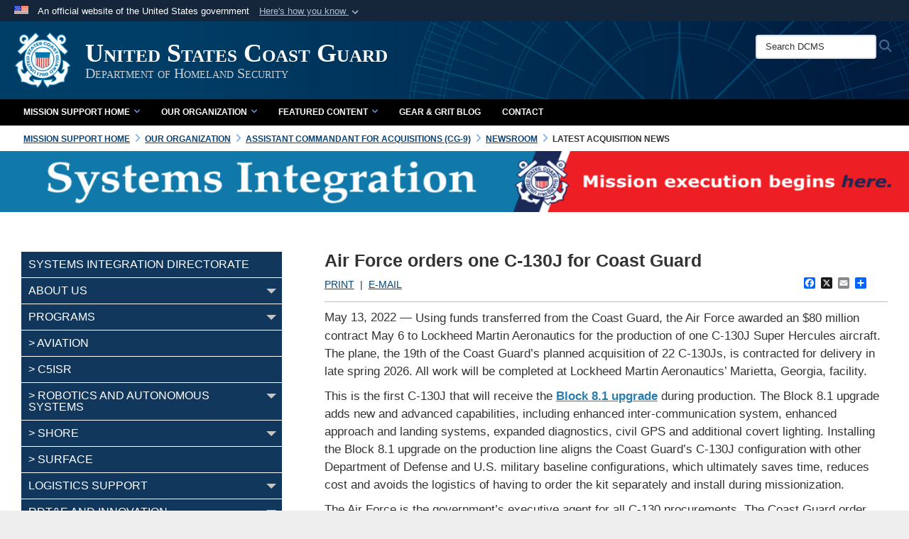

--- FILE ---
content_type: text/html; charset=utf-8
request_url: https://www.dcms.uscg.mil/Our-Organization/Assistant-Commandant-for-Acquisitions-CG-9/Newsroom/Latest-Acquisition-News/Article/3029980/air-force-orders-one-c-130j-for-coast-guard/
body_size: 25358
content:
<!DOCTYPE html>
<html  lang="en-US">
<head id="Head"><meta content="text/html; charset=UTF-8" http-equiv="Content-Type" /><title>
	Air Force orders one C-130J for Coast Guard > United States Coast Guard > Latest Acquisition News
</title><meta id="MetaDescription" name="description" content="Using funds transferred from the Coast Guard, the Air Force awarded an $80 million contract May 6 to Lockheed Martin Aeronautics for the production of one C-130J Super Hercules aircraft. , A chronological listing of news releases, media coverage and articles related to important Acquisition Directorate events or milestones. " /><meta id="MetaKeywords" name="keywords" content="dcms, uscg, cg1, cg4, cg6, cg8, cg9, FINCEN" /><meta id="MetaRobots" name="robots" content="INDEX, FOLLOW" /><link href="/Resources/Shared/stylesheets/dnndefault/7.0.0/default.css?cdv=2469" type="text/css" rel="stylesheet"/><link href="/DesktopModules/ArticleCS/module.css?cdv=2469" type="text/css" rel="stylesheet"/><link href="/DesktopModules/ArticleCSDashboard/module.css?cdv=2469" type="text/css" rel="stylesheet"/><link href="/DesktopModules/AccordionMenu/CSS/jumpMenu.css?cdv=2469" type="text/css" rel="stylesheet"/><link href="/DesktopModules/AccordionMenu/CSS/Templates/af2.css?cdv=2469" type="text/css" rel="stylesheet"/><link href="/Desktopmodules/SharedLibrary/ValidatedPlugins/slick-carousel/slick/slick.css?cdv=2469" type="text/css" rel="stylesheet"/><link href="/Desktopmodules/SharedLibrary/Plugins/Bootstrap/css/bootstrap.min.css?cdv=2469" type="text/css" rel="stylesheet"/><link href="/Portals/_default/skins/dod2/skin.css?cdv=2469" type="text/css" rel="stylesheet"/><link href="/Portals/_default/Containers/DOD2/container.css?cdv=2469" type="text/css" rel="stylesheet"/><link href="/Portals/10/portal.css?cdv=2469" type="text/css" rel="stylesheet"/><link href="/Portals/_default/skins/dod2/assets/dist/css/full-width.min.css?cdv=2469" type="text/css" rel="stylesheet"/><link href="/Portals/0/CSS/uscg-latest.css?cdv=2469" type="text/css" rel="stylesheet"/><link href="/Desktopmodules/SharedLibrary/Plugins/SocialIcons/css/fa-social-icons.css?cdv=2469" type="text/css" rel="stylesheet"/><link href="/Desktopmodules/SharedLibrary/Plugins/Skin/SkipNav/css/skipnav.css?cdv=2469" type="text/css" rel="stylesheet"/><link href="/DesktopModules/SharedLibrary/ValidatedPlugins/aos/aos.css?cdv=2469" type="text/css" rel="stylesheet"/><link href="/desktopmodules/ArticleCS/styles/CoastGuard/style.css?cdv=2469" type="text/css" rel="stylesheet"/><link href="/Desktopmodules/SharedLibrary/Plugins/carouFredSel/base.css?cdv=2469" type="text/css" rel="stylesheet"/><link href="/Desktopmodules/SharedLibrary/Plugins/MediaElement4.2.9/mediaelementplayer.css?cdv=2469" type="text/css" rel="stylesheet"/><link href="/Desktopmodules/SharedLibrary/Plugins/ColorBox/colorbox.css?cdv=2469" type="text/css" rel="stylesheet"/><link href="/Desktopmodules/SharedLibrary/Plugins/slimbox/slimbox2.css?cdv=2469" type="text/css" rel="stylesheet"/><link href="/Desktopmodules/SharedLibrary/ValidatedPlugins/font-awesome6/css/all.min.css?cdv=2469" type="text/css" rel="stylesheet"/><link href="/Desktopmodules/SharedLibrary/ValidatedPlugins/font-awesome6/css/v4-shims.min.css?cdv=2469" type="text/css" rel="stylesheet"/><script src="/Resources/libraries/jQuery/03_07_01/jquery.js?cdv=2469" type="text/javascript"></script><script src="/Resources/libraries/jQuery-Migrate/03_04_01/jquery-migrate.js?cdv=2469" type="text/javascript"></script><script src="/Resources/libraries/jQuery-UI/01_13_03/jquery-ui.min.js?cdv=2469" type="text/javascript"></script><script src="/Resources/libraries/HoverIntent/01_10_01/jquery.hoverIntent.min.js?cdv=2469" type="text/javascript"></script><link id="RobotoSlab" rel="stylesheet" type="text/css" href="https://fonts.googleapis.com/css?family=Open+Sans|Roboto+Slab" /><style>
.skin-footer-banner a, .skin-footer-banner a:hover, .skin-footer-banner a:visited {
    color: #f3f4f5 !important;
    font-weight: bold;}
</style><link rel='icon' href='/Portals/10/favicon.ico?ver=JOowTyW45iheduIUcZDCzw%3d%3d' type='image/x-icon' /><meta name='host' content='DMA Public Web' /><meta name='contact' content='dma.WebSD@mail.mil' /><link rel="stylesheet" type="text/css" href="/DesktopModules/SharedLibrary/Controls/Banner/CSS/usa-banner.css" /><script  src="/Desktopmodules/SharedLibrary/Plugins/GoogleAnalytics/Universal-Federated-Analytics-8.7.js?agency=DOD&subagency=DMA&sitetopic=dma.web&dclink=true"  id="_fed_an_ua_tag" ></script><style type="text/css">/*Start Dynamic Skin Css*/
.skin-header-background { background-image: url('/Portals/10/USCG-Brand-Portal-Banner-2.jpg?ver=9JtUmzb3oyuCvcJHMxJT0Q%3d%3d') !important; }
.skin-header-background { background-color: rgb(0, 51, 102) !important; }
.base-container.block-title .title  { background-color: rgb(0, 51, 102); }
footer.footer-centerstacked .skin-footer-background { background-image: none !important; }
footer.footer-centerstacked .skin-footer-background { background-color: rgb(0, 0, 0) !important; }
footer.footer-centerstacked .skin-footer-banner { background-color: rgb(0, 0, 0) !important; }
footer.footer-centerstacked .social-item span { color: rgb(0, 0, 0); }
footer.footer-centerstacked .social-item span { background-color: rgb(255, 255, 255); }
footer.footer-centerstacked .social-item span:hover { background-color: rgb(147, 186, 246); }
.otnav {background: rgb(0, 0, 0);background: -moz-linear-gradient(top, rgb(0, 0, 0) 0%, rgb(0, 0, 0) 99%);background: -webkit-gradient(linear, left top, left bottom, color-stop(0%,rgb(0, 0, 0)), color-stop(99%,rgb(0, 0, 0)));background: -webkit-linear-gradient(top, rgb(0, 0, 0) 0%,rgb(0, 0, 0) 99%);background: -o-linear-gradient(top, rgb(0, 0, 0) 0%,rgb(0, 0, 0) 99%);background: -ms-linear-gradient(top, rgb(0, 0, 0) 0%,rgb(0, 0, 0) 99%);background: linear-gradient(to bottom, rgb(0, 0, 0) 0%,rgb(0, 0, 0) 99%);filter: progid:DXImageTransform.Microsoft.gradient( startColorstr='rgb(0, 0, 0)', endColorstr='rgb(0, 0, 0)',GradientType=0 );}.otnav ul ul, .otnav ul li a:hover, .otnav ul li:hover, .otnav ul li a:focus, .otnav ul li:focus { background-color: rgb(0, 61, 100) !important; }
.otnav ul ul li a:hover, .otnav ul ul li:hover { background-color: rgb(0, 0, 0) !important; }
.otnav ul ul li a:hover, .otnav ul ul li:hover, .otnav ul ul li a:focus, .otnav ul ul li:focus { background-color: rgb(0, 0, 0) !important; }
footer .skin-footer-background,footer .skin-footer-background h1,footer .skin-footer-background h2,footer .skin-footer-background h3,footer .skin-footer-background h4,footer .skin-footer-background h5,footer .skin-footer-background h6,footer .skin-footer-background li,footer .skin-footer-background .Normal,footer .skin-footer-background p { color: rgb(255, 255, 255) !important; }
footer .skin-footer-background a:not(.no-skin-override) { color: rgb(255, 255, 255) !important; }
footer .skin-footer-background a:not(.no-skin-override):hover { color: rgb(147, 186, 246) !important; }
.skin-title .title-text { color: rgb(255, 255, 255) !important; }
@media screen and (min-width: 768px) {
.skin-title .title-text {font-size: 36px;
line-height: 36px;
overflow: visible;
}
.scroll .skin-title .title-text { line-height: 0 }
}
.skin-title .subtitle-text { color: rgb(207, 207, 207) !important; }
@media screen and (min-width: 768px) {
.skin-title .subtitle-text {font-size: ;
line-height: ;
overflow: visible;
}
.scroll .skin-title .subtitle-text { line-height: 28px; }
}
</style><meta name='twitter:card' content='summary_large_image' /><meta name='twitter:title' content='Air&#32;Force&#32;orders&#32;one&#32;C-130J&#32;for&#32;Coast&#32;Guard' /><meta name='twitter:description' content='Using&#32;funds&#32;transferred&#32;from&#32;the&#32;Coast&#32;Guard,&#32;the&#32;Air&#32;Force&#32;awarded&#32;an&#32;$80&#32;million&#32;contract&#32;May&#32;6&#32;to&#32;Lockheed&#32;Martin&#32;Aeronautics&#32;for&#32;the&#32;production&#32;of&#32;one&#32;C-130J&#32;Super&#32;Hercules&#32;aircraft.&#32;' /><meta name='twitter:image' content='https://media.defense.gov/2025/Jul/02/2003747780/1920/1080/0/180710-G-G0217-1060.PNG' /><meta name='twitter:site' content='@uscg' /><meta name='twitter:creator' content='@uscg' /><meta property='og:site_name' content='United&#32;States&#32;Coast&#32;Guard' /><meta property='og:type' content='article' /><meta property='og:title' content='Air&#32;Force&#32;orders&#32;one&#32;C-130J&#32;for&#32;Coast&#32;Guard' /><meta property='og:description' content='Using&#32;funds&#32;transferred&#32;from&#32;the&#32;Coast&#32;Guard,&#32;the&#32;Air&#32;Force&#32;awarded&#32;an&#32;$80&#32;million&#32;contract&#32;May&#32;6&#32;to&#32;Lockheed&#32;Martin&#32;Aeronautics&#32;for&#32;the&#32;production&#32;of&#32;one&#32;C-130J&#32;Super&#32;Hercules&#32;aircraft.&#32;' /><meta property='og:image' content='https://media.defense.gov/2025/Jul/02/2003747780/1920/1080/0/180710-G-G0217-1060.PNG' /><meta property='og:url' content='https://www.dcms.uscg.mil/Our-Organization/Assistant-Commandant-for-Acquisitions-CG-9/Newsroom/Latest-Acquisition-News/Article/3029980/air-force-orders-one-c-130j-for-coast-guard/' /><link rel="stylesheet" href="/DesktopModules/LiveHTML/Resources/Tabs/Style.css" type="text/css" media="all" /><meta name="viewport" content="width=device-width,initial-scale=1" /></head>
<body id="Body">

    <form method="post" action="/Our-Organization/Assistant-Commandant-for-Acquisitions-CG-9/Newsroom/Latest-Acquisition-News/Article/3029980/air-force-orders-one-c-130j-for-coast-guard/" id="Form" enctype="multipart/form-data">
<div class="aspNetHidden">
<input type="hidden" name="__EVENTTARGET" id="__EVENTTARGET" value="" />
<input type="hidden" name="__EVENTARGUMENT" id="__EVENTARGUMENT" value="" />
<input type="hidden" name="__LASTFOCUS" id="__LASTFOCUS" value="" />
<input type="hidden" name="__VIEWSTATE" id="__VIEWSTATE" value="f+QpDA8EI7IXaqOiVE8ARewwHOesNGlShN2OfciQtzZ0+sf8OFC/lF+C+fW8s8tZn+Mon6HEJX55t+NtWnk3iHp1qL6ci0Npg9EjaKuyIrJiYIrb9YYxbxUESLXOFMcfHk7UvhE5q5k2v/Y2/mKSrFiHnru7652lpMYvvW3tW9vebhipUvtSB6kyXSEAEg3KBQsst9eWR0y89MEAiqddLj0eGquUeJ52gbpWTwfXBBzbE/lRL/rPjAy27KXOJU5XWF9IIhYHWW8sWBA2enOa2nG1WnZeH1+vreac9LygvD1L1+BqsaJVfDMUXER2xSPkxGSOBICVg0ojcz9qTZYJkZMPB8hmLQfYse3IZchyg87mQ3W4HzhBt7rQFxUJYY+xSGotSDqe9NVAq925fKrNnyOn/0K3Pg934h2s8QEtlzCbkUzz3146EJgzLVD2E/Plu04zDLZROzUwOIoT4jVErK39ed8Cda5bFsbHveQmxryRDqaRpJJGcV0ies034LkaUGDAGO0+AFHJ++0IFw+4le5IymdyiTxcUvxUHbJzv+HtYK7FoUsnKFoz9CJOklSxkRuJ2tI2xuXUSF1yN22pBVG7dyvLQnQxBtP/o9TSPdkh4XH48ANoTUQ3YxOJAo2bTcQ9HDHULFMMGWf6y7rrw+WY1z6R5VxEUXQfWHeCRzaPFPtmt5B/lUfH+T6/WZHGXUi4IRB9jBRUl8uci/jGC06xakXdK5H/0oJzXTrTgZzNRhw27cCz9FkuEJVjzB7kd7VHyiIMqfuThrTbDnTtf/I7RnldP5axWvbh/Td/HBZHhvHa58neovnr88z1bCppj13/dtkPHB4ZgCdm8LkwzIKg0A2+AkY0uWqDBUf0vmYcuIyxpFP8EcC5+zLMJ+D4/qDSis1SZ+E5yfMEwOKHRTcLWK8KX2YLHodBjawGKTKN4tpYQH2datPhilARQAEvDxY9jVNaWfvmw0w0O2cjCglxAFUz6F/5kSjG9O6VfJSU0Xzp4BD1OpJCBJfW4BXm+Zbv6JjD1o9/MllTHNkO5vWssTLWL93kXzhkxPWZTFJAbGvvRWKNxIBh9jLNBYtFqLV2fv/lbmsBApzvjcq+IeRoE6YsyRM92DUflGLa0AoSlOoXdSdSXYs38rnbt/dNqye1QfxPt59FaflcHuajC9bfiaMW/3PqxgxEXZWGJirwvMHaQs+oWvdgJgr70eEUdEVAq27tV11JkVPTwC+ENSPZ8OWaiQQYTbWiIICuYajemaHymUOjEwQN70idmizaqUsT7Wqs2MC8Kl4aRIsblWnlhqwh7aTq0U3lnClJS8ucx4gUlIrMO/n7z6JrbQ3jrcekOobw7PCF8+GyK6ohL1OTHh1nblfjGwd02Hjh42ex/2P/fQSVhIn2oKJiI6MbPtNWQP9ngE5rn5L0gUFilHBDYfYW03iFlvyawDG5eFWZRe+wc6gcCXy0SSpDX0C9OtLijM/lvFlc1PPOvVknjE9rOhEuVUSoTzt6hKhL+FGsbslJ+FcWxKZVOn14h2s57CwreLD5QVcrcTt+BJTZS2NpjHf1gTg/+DPVXnSsDCoKgeOE2ILKhEnZF+KvZ5BfsmGBQBSB0zgKchLRCStHcXTNToIODtqU0wLG7w/oMSgy4wYVGtDAml5TbUL3mKUxmGQhqclhSBWf6zdHB5eewATJjBVP1GOFAIUh1VAKm0TprrhEn58e5rxEdCpptnLMsSDCsk4s96WH21JRd9E80BCf2oztq2DrydfjqZtDfLpqKgIuobqxyNxNaWtpaLkrDBeImMQzs1/43MTm1hDS4oHCXxDStouO883y8b7P3TXSaIIu5tvGsotBG2BRT89C3126lfClneQgbSm5tLp6GcYOnam9fjTfeYWdsDs39Qf49k7DdR/tbeq1r/slWSrxvh5ZB+XnjGk0Y/iZQLJgJlX+lKnMRmfqRB8iWMKo/ohh45u3" />
</div>

<script type="text/javascript">
//<![CDATA[
var theForm = document.forms['Form'];
if (!theForm) {
    theForm = document.Form;
}
function __doPostBack(eventTarget, eventArgument) {
    if (!theForm.onsubmit || (theForm.onsubmit() != false)) {
        theForm.__EVENTTARGET.value = eventTarget;
        theForm.__EVENTARGUMENT.value = eventArgument;
        theForm.submit();
    }
}
//]]>
</script>


<script src="/WebResource.axd?d=pynGkmcFUV0q6W7sOqEOCEqV-IAS-H5boeWc1NxRpHRmt-s4PMBLIJPXKLA1&amp;t=638901627720898773" type="text/javascript"></script>


<script src="/ScriptResource.axd?d=NJmAwtEo3IrRSX1KE4OKeFogw0yZnLvkbOljtdPrYnQ1nIqi4n4C8z7oEjY4b193Zxgh6LNAzFUvc1i4w1o5v-oo2u-AaQXkNBSm9qcdBaeGgrTC2ReKJ7sGG0vFP7_0dx2J-A2&amp;t=32e5dfca" type="text/javascript"></script>
<script src="/ScriptResource.axd?d=dwY9oWetJoIBdU0vSHnOgvSN8uwZzqVLYmVbjZHa-mnLzxMKcndZyV4rU0I3rvDoNtW6iJk7QjkyBE39JSCIUzT1QEWO6KGiY0_yYxkp9kNeVdzaeDj7S3CxMnV_8A2oIkbu3h5DVZ0VWz9K0&amp;t=32e5dfca" type="text/javascript"></script>
<div class="aspNetHidden">

	<input type="hidden" name="__VIEWSTATEGENERATOR" id="__VIEWSTATEGENERATOR" value="CA0B0334" />
	<input type="hidden" name="__VIEWSTATEENCRYPTED" id="__VIEWSTATEENCRYPTED" value="" />
	<input type="hidden" name="__EVENTVALIDATION" id="__EVENTVALIDATION" value="TPKH5LnN93d0z5idztbDxpvhf41m/ZnwY/q5KbFqZjoixtEuwHypbsU0qQ8xDnKSAvxircX14IKiS5zZqOhs0xLtCTh4QW9fwNSdcXzCOXQiHdwoGEmgmM/DK5qi8rACef1qM9L974iGKYXefNuuz7NKNUXJR0WHMLY92REl6gVZFdM4HZxZFdZvsQ6SRjcFnI5jtWk2LLiXq3RM86OHmnnBsZe+R26j7T1LIzhN3gRMEWRQIr2qPpyVV1tP93piyH42gA==" />
</div><script src="/Desktopmodules/SharedLibrary/Plugins/MediaElement4.2.9/mediaelement-and-player.js?cdv=2469" type="text/javascript"></script><script src="/Desktopmodules/SharedLibrary/ValidatedPlugins/slick-carousel/slick/slick.min.js?cdv=2469" type="text/javascript"></script><script src="/js/dnn.js?cdv=2469" type="text/javascript"></script><script src="/js/dnn.modalpopup.js?cdv=2469" type="text/javascript"></script><script src="/Portals/_default/skins/dod2/resources/js/skin.js?cdv=2469" type="text/javascript"></script><script src="/js/dnncore.js?cdv=2469" type="text/javascript"></script><script src="/Desktopmodules/SharedLibrary/Plugins/Mobile-Detect/mobile-detect.min.js?cdv=2469" type="text/javascript"></script><script src="/DesktopModules/SharedLibrary/ValidatedPlugins/aos/aos.js?cdv=2469" type="text/javascript"></script><script src="/DesktopModules/ArticleCS/Resources/ArticleCS/js/ArticleCS.js?cdv=2469" type="text/javascript"></script><script src="/Desktopmodules/SharedLibrary/Plugins/carouFredSel/jquery.carouFredSel-6.2.1.js?cdv=2469" type="text/javascript"></script><script src="/Desktopmodules/SharedLibrary/Plugins/DVIDSAnalytics/DVIDSVideoAnalytics.min.js?cdv=2469" type="text/javascript"></script><script src="/Desktopmodules/SharedLibrary/Plugins/DVIDSAnalytics/analyticsParamsForDVIDSAnalyticsAPI.js?cdv=2469" type="text/javascript"></script><script src="/Desktopmodules/SharedLibrary/Plugins/TouchSwipe/jquery.touchSwipe.min.js?cdv=2469" type="text/javascript"></script><script src="/Desktopmodules/SharedLibrary/Plugins/ColorBox/jquery.colorbox.js?cdv=2469" type="text/javascript"></script><script src="/Desktopmodules/SharedLibrary/Plugins/slimbox/slimbox2.js?cdv=2469" type="text/javascript"></script><script src="/Desktopmodules/SharedLibrary/Plugins/BodyScrollLock/bodyScrollLock.js?cdv=2469" type="text/javascript"></script><script src="/js/dnn.servicesframework.js?cdv=2469" type="text/javascript"></script><script src="/Desktopmodules/SharedLibrary/Plugins/Skin/js/common.js?cdv=2469" type="text/javascript"></script>
<script type="text/javascript">
//<![CDATA[
Sys.WebForms.PageRequestManager._initialize('ScriptManager', 'Form', ['tdnn$ctr42910$Article$desktopmodules_articlecs_article_ascx$UpdatePanel1','dnn_ctr42910_Article_desktopmodules_articlecs_article_ascx_UpdatePanel1'], [], [], 90, '');
//]]>
</script>

        
        
        



<!--CDF(Javascript|/Portals/_default/skins/dod2/resources/js/skin.js?cdv=2469|DnnBodyProvider|100)-->
<!--CDF(Css|/Portals/_default/skins/dod2/assets/dist/css/full-width.min.css?cdv=2469|DnnPageHeaderProvider|100)-->



<script type="text/javascript">
$('#personaBar-iframe').load(function() {$('#personaBar-iframe').contents().find("head").append($("<style type='text/css'>.personabar .personabarLogo {}</style>")); });
</script>
<div id="dnn_ctl07_header_banner_container" class="header_banner_container">
    <span class="header_banner_inner">
        <div class="header_banner_flag">
            An official website of the United States government 
        <div class="header_banner_accordion" tabindex="0" role="button" aria-expanded="false"><u>Here's how you know 
        <span class="expand-more-container"><svg xmlns="http://www.w3.org/2000/svg" height="24" viewBox="0 0 24 24" width="24">
                <path d="M0 0h24v24H0z" fill="none" />
                <path class="expand-more" d="M16.59 8.59L12 13.17 7.41 8.59 6 10l6 6 6-6z" />
            </svg></span></u></div>
        </div>
        <div class="header_banner_panel" style="">
            <div class="header_banner_panel_item">
                <span class="header_banner_dotgov"></span>
                <div id="dnn_ctl07_bannerContentLeft" class="header_banner_content"><p class="banner-contentLeft-text"><strong> Official websites use .mil </strong></p>A <strong>.mil</strong> website belongs to an official U.S. Department of Defense organization in the United States.</div>
            </div>
            <div class="header_banner_panel_item https">
                <span class="header_banner_https"></span>
                <div id="dnn_ctl07_bannerContentRight" class="header_banner_content"><p class="banner-contentRight-text"><strong>Secure .mil websites use HTTPS</strong></p><div> A <strong>lock (<span class='header_banner_icon_lock'><svg xmlns = 'http://www.w3.org/2000/svg' width='52' height='64' viewBox='0 0 52 64'><title>lock </title><path class='icon_lock' fill-rule='evenodd' d='M26 0c10.493 0 19 8.507 19 19v9h3a4 4 0 0 1 4 4v28a4 4 0 0 1-4 4H4a4 4 0 0 1-4-4V32a4 4 0 0 1 4-4h3v-9C7 8.507 15.507 0 26 0zm0 8c-5.979 0-10.843 4.77-10.996 10.712L15 19v9h22v-9c0-6.075-4.925-11-11-11z' /> </svg></span>)</strong> or <strong> https://</strong> means you’ve safely connected to the .mil website. Share sensitive information only on official, secure websites.</div></div>
            </div>

        </div>
    </span>
</div><style> .header_banner_container{ background-color: #15263b; color: #FFF; } .icon_lock { fill: #FFF;} .header_banner_container .header_banner_content .banner-contentLeft-text, .header_banner_container .header_banner_content .banner-contentRight-text { color: #FFF;} </style>
<script type="text/javascript">

jQuery(document).ready(function() {
initializeSkin();
});

</script>

<script type="text/javascript">
var skinvars = {"SiteName":"United States Coast Guard","SiteShortName":"DCMS","SiteSubTitle":"Department of Homeland Security","aid":"uscg_dcms","IsSecureConnection":true,"IsBackEnd":false,"DisableShrink":true,"IsAuthenticated":false,"SearchDomain":"search.usa.gov","SiteUrl":"https://www.dcms.uscg.mil/","LastLogin":null,"IsLastLoginFail":false,"IncludePiwik":false,"PiwikSiteID":-1,"SocialLinks":{"Facebook":{"Url":"https://www.facebook.com/UScoastguard","Window":"_blank","Relationship":"noopener"},"Twitter":{"Url":"https://twitter.com/uscg","Window":"_blank","Relationship":"noopener"},"YouTube":{"Url":"http://www.youtube.com/user/USCGImagery","Window":"_blank","Relationship":"noopener"},"Flickr":{"Url":"http://www.flickr.com/photos/coast_guard/","Window":"_blank","Relationship":"noopener"},"Pintrest":{"Url":"","Window":"_blank","Relationship":"noopener"},"Instagram":{"Url":"http://instagram.com/uscg#","Window":"","Relationship":""},"Blog":{"Url":"","Window":"","Relationship":""},"RSS":{"Url":"","Window":"","Relationship":""},"Podcast":{"Url":"","Window":"","Relationship":""},"Email":{"Url":"","Window":"","Relationship":""},"LinkedIn":{"Url":"https://www.linkedin.com/company/uscoastguard","Window":"_blank","Relationship":"noopener"},"Snapchat":{"Url":"","Window":"_blank","Relationship":"noopener"}},"SiteLinks":null,"LogoffTimeout":3300000,"SiteAltLogoText":""};
</script>
<script type="application/ld+json">{"@context":"http://schema.org","@type":"Organization","logo":"https://www.dcms.uscg.mil/Portals/10/Official USCG Emblem.png?ver=k0Pkgz9UP4yOcke2dly9qw%3d%3d","name":"United States Coast Guard","url":"https://www.dcms.uscg.mil/","sameAs":["https://www.facebook.com/UScoastguard","https://twitter.com/uscg","http://instagram.com/uscg#","http://www.youtube.com/user/USCGImagery"]}</script>



<div class="dma-full-width v2-template  ">
    

<div id="skip-link-holder"><a id="skip-link" href="#skip-target">Skip to main content (Press Enter).</a></div>
<header id="main-header" role="banner">
    <div class="skin-header skin-header-background">
        <div class="container-flex">
            <div class="skin-header-left">
                <button type="button" class="navbar-toggle pull-left skin-nav-toggle" data-toggle="collapse" data-target=".navbar-collapse">
                    <span class="sr-only">Toggle navigation</span>
                    <span class="fa fa-bars"></span>
                </button>
                <div class="skin-logo">
                    <a href="https://www.dcms.uscg.mil/" rel="" target="">
                        <img src="/Portals/10/Official USCG Emblem.png?ver=k0Pkgz9UP4yOcke2dly9qw%3d%3d" alt="Home Logo: United States Coast Guard" title="United States Coast Guard" class="img-responsive" /></a>
                </div>
                <div class="skin-title">
                    <div class="hidden-xs">
                        
                        <span class="title-text withsub">United States Coast Guard</span>
                        <span class="subtitle-text">Department of Homeland Security</span>
                        
                    </div>
                    <div class="visible-xs title-text">
                        United States Coast Guard
                    </div>
                </div>
            </div>
            <div class="skin-header-right">
                <div class="skin-search">
                    <div class="mobile-search visible-xs pull-right" hidden>
                        <a class="mobile-search-link" href="#" title="Search"><span class="search-icon fa closed fa-lg"></span>
                            <span class="sr-only">Search</span>
                        </a>
                        <div class="mobile-search-popup">
                            <label for="mobileSearch" class="visuallyhidden">Search DCMS: </label>
                            <input type="text" name="mobileSearch" class="skin-search-input usagov-search-autocomplete" maxlength="255" aria-label="Search DCMS" />
                            <a class="skin-search-go" href="#" title="Search"><span class="fa fa-search fa-inverse fa-lg"></span>
                                <span class="sr-only">Search</span>
                            </a>
                        </div>
                    </div>
                    <div class="desktop-search hidden-xs">
                        <label for="desktopSearch" class="visuallyhidden">Search DCMS: </label>
                        <input type="text" name="desktopSearch" class="skin-search-input usagov-search-autocomplete" maxlength="255" aria-label="Search DCMS" />
                        <a class="skin-search-go" href="#" title="Search"><span class="fa fa-search fa-lg"></span>
                            <span class="sr-only">Search</span>
                        </a>
                        
                        
                    </div>
                </div>
            </div>
        </div>
    </div>
    <div class="navbar-collapse nav-main-collapse collapse otnav nopad">
        <div class="nopad menu container-fluid new-menu" data-autoexpand="false">
            <nav class="nav-main" role="application">
<ul class="nav nav-main" id="main-nav">
	
    <li class="dropdown  top-level ">
    
        <a href="https://www.dcms.uscg.mil/" aria-expanded="false">Mission Support Home<span class="fa fa-sm fa-angle-down"></span>
		</a>
    
        <ul class="dropdown-menu">
        
    <li class=" dm  ">
        
			<a href="https://www.uscg.mil" target="_blank" rel="noopeneer noreferrer" style="display:flex;align-items:center" >CG Home Page
            </a>
        
    </li>

    <li class=" dm dropdown ">
        
			<a href="http://www.news.uscg.mil/" target="_blank" rel="noopeneer noreferrer" style="display:flex;align-items:center" aria-expanded="false">News<span class="fa fa-sm fa-angle-right" style="margin-left:20px"></span>
            </a>
        
        <ul  class="dropdown-menu">
        
    <li class=" dm  ">
        
			<a href="https://www.dcms.uscg.mil/ppc/news/"  style="display:flex;align-items:center" >Pay and Travel News
            </a>
        
    </li>

        </ul>
    
    </li>

    <li class=" dm  ">
        
			<a href="http://www.reserve.uscg.mil/" target="_blank" rel="noopeneer noreferrer" style="display:flex;align-items:center" >Reserve
            </a>
        
    </li>

    <li class=" dm  ">
        
			<a href="http://www.dco.uscg.mil" target="_blank" rel="noopeneer noreferrer" style="display:flex;align-items:center" >Operations
            </a>
        
    </li>

    <li class=" dm  ">
        
			<a href="http://www.atlanticarea.uscg.mil" target="_blank" rel="noopeneer noreferrer" style="display:flex;align-items:center" >Atlantic Area
            </a>
        
    </li>

    <li class=" dm  ">
        
			<a href="http://www.pacificarea.uscg.mil" target="_blank" rel="noopeneer noreferrer" style="display:flex;align-items:center" >Pacific Area
            </a>
        
    </li>

    <li class=" dm  ">
        
			<a href="http://www.history.uscg.mil/" target="_blank" rel="noopeneer noreferrer" style="display:flex;align-items:center" >History
            </a>
        
    </li>

        </ul>
    
    </li>

    <li class="dropdown  top-level ">
    
        <a href="https://www.dcms.uscg.mil/Our-Organization/" target="_blank" rel="noopeneer noreferrer"aria-expanded="false">Our Organization<span class="fa fa-sm fa-angle-down"></span>
		</a>
    
        <ul class="dropdown-menu">
        
    <li class=" dm  ">
        
			<a href="https://www.dcms.uscg.mil/Our-Organization/DCMS-Leadership/"  style="display:flex;align-items:center" >DCMS Leadership
            </a>
        
    </li>

    <li class=" dm dropdown ">
        
			<a href="https://www.dcms.uscg.mil/Our-Organization/Assistant-Commandant-for-Human-Resources-CG-1/"  style="display:flex;align-items:center" aria-expanded="false">Assistant Commandant for Human Resources (CG-1)<span class="fa fa-sm fa-angle-right" style="margin-left:20px"></span>
            </a>
        
        <ul  class="dropdown-menu">
        
    <li class=" dm  ">
        
			<a href="https://www.dcms.uscg.mil/Our-Organization/Assistant-Commandant-for-Human-Resources-CG-1/Strategy-and-HR-Capability/"  style="display:flex;align-items:center" >Strategy and HR Capability (CG-1B)
            </a>
        
    </li>

    <li class=" dm dropdown ">
        
			<a href="https://www.dcms.uscg.mil/Our-Organization/Assistant-Commandant-for-Human-Resources-CG-1/Health-Safety-and-Work-Life-CG-11/"  style="display:flex;align-items:center" aria-expanded="false">Health, Safety and Work-Life (CG-11)<span class="fa fa-sm fa-angle-right" style="margin-left:20px"></span>
            </a>
        
        <ul  class="dropdown-menu">
        
    <li class=" dm dropdown ">
        
			<a href="https://www.dcms.uscg.mil/Our-Organization/Assistant-Commandant-for-Human-Resources-CG-1/Health-Safety-and-Work-Life-CG-11/Ombudsman-Program/"  style="display:flex;align-items:center" aria-expanded="false">Ombudsman Program<span class="fa fa-sm fa-angle-right" style="margin-left:20px"></span>
            </a>
        
        <ul  class="dropdown-menu">
        
    <li class=" dm  ">
        
			<a href="https://www.dcms.uscg.mil/Our-Organization/Assistant-Commandant-for-Human-Resources-CG-1/Health-Safety-and-Work-Life-CG-11/Office-of-Work-Life-CG-111/Ombudsman-Program/OOY/"  style="display:flex;align-items:center" >OOY
            </a>
        
    </li>

        </ul>
    
    </li>

        </ul>
    
    </li>

    <li class=" dm dropdown ">
        
			<a href="https://www.dcms.uscg.mil/Our-Organization/Assistant-Commandant-for-Human-Resources-CG-1/Reserve-and-Military-Personnel/"  style="display:flex;align-items:center" aria-expanded="false">Director of Military Personnel (CG-13)<span class="fa fa-sm fa-angle-right" style="margin-left:20px"></span>
            </a>
        
        <ul  class="dropdown-menu">
        
    <li class=" dm  ">
        
			<a href="https://www.dcms.uscg.mil/Our-Organization/Assistant-Commandant-for-Human-Resources-CG-1/Retiree-Services-Program/"  style="display:flex;align-items:center" >Retiree Services Program
            </a>
        
    </li>

        </ul>
    
    </li>

    <li class=" dm  ">
        
			<a href="https://www.dcms.uscg.mil/Our-Organization/Assistant-Commandant-for-Human-Resources-CG-1/Blended-Retirement-System/brs_lp/"  style="display:flex;align-items:center" >Blended Retirement System
            </a>
        
    </li>

    <li class=" dm  ">
        
			<a href="https://www.dcms.uscg.mil/Our-Organization/Assistant-Commandant-for-Human-Resources-CG-1/Community-Services-Command-CSC/"  style="display:flex;align-items:center" >Community Services Command (CSC)
            </a>
        
    </li>

    <li class=" dm  ">
        
			<a href="https://www.dcms.uscg.mil/Our-Organization/Assistant-Commandant-for-Human-Resources-CG-1/Pay-and-Personnel-Center-PPC/"  style="display:flex;align-items:center" >Pay and Personnel Center (PPC)
            </a>
        
    </li>

    <li class=" dm  ">
        
			<a href="https://www.dcms.uscg.mil/Our-Organization/Assistant-Commandant-for-Human-Resources-CG-1/Personnel-Service-Center-PSC/"  style="display:flex;align-items:center" >Personnel Service Center (PSC)
            </a>
        
    </li>

    <li class=" dm dropdown ">
        
			<a href="https://www.dcms.uscg.mil/Our-Organization/Assistant-Commandant-for-Human-Resources-CG-1/Personnel-Service-Center-Civilian-Personnel-Management-PSC-CPM/"  style="display:flex;align-items:center" aria-expanded="false">Personnel Service Center - Civilian Personnel Management (PSC-CPM)<span class="fa fa-sm fa-angle-right" style="margin-left:20px"></span>
            </a>
        
        <ul  class="dropdown-menu">
        
    <li class=" dm dropdown ">
        
			<a href="https://www.dcms.uscg.mil/Our-Organization/Assistant-Commandant-for-Human-Resources-CG-1/Personnel-Service-Center-Civilian-Personnel-Management-PSC-CPM/PSC-CPM/"  style="display:flex;align-items:center" aria-expanded="false">PSC-CPM<span class="fa fa-sm fa-angle-right" style="margin-left:20px"></span>
            </a>
        
        <ul  class="dropdown-menu">
        
    <li class=" dm  ">
        
			<a href="https://www.dcms.uscg.mil/Our-Organization/Assistant-Commandant-for-Human-Resources-CG-1/Personnel-Service-Center-Civilian-Personnel-Management-PSC-CPM/PSC-CPM/Civilian-Personnel-Services-PSC-CPM-1/"  style="display:flex;align-items:center" >Civilian Personnel Services (PSC-CPM-1)
            </a>
        
    </li>

    <li class=" dm  ">
        
			<a href="https://www.dcms.uscg.mil/Our-Organization/Assistant-Commandant-for-Human-Resources-CG-1/Civilian-Human-Resources-Diversity-and-Leadership-Directorate-CG-12/Civilian-HR/CG-1214-Workforce-Relations-Division/"  style="display:flex;align-items:center" >Civilian Labor &amp; Employee Relations (PSC-CPM-2)
            </a>
        
    </li>

    <li class=" dm  ">
        
			<a href="https://www.dcms.uscg.mil/Our-Organization/Assistant-Commandant-for-Human-Resources-CG-1/Personnel-Service-Center-Civilian-Personnel-Management-PSC-CPM/PSC-CPM/Civilian-Pay-Planning-Applications-PSC-CPM-3/"  style="display:flex;align-items:center" >Civilian Pay, Planning &amp; Applications (PSC-CPM-3)
            </a>
        
    </li>

    <li class=" dm  ">
        
			<a href="https://www.dcms.uscg.mil/Our-Organization/Assistant-Commandant-for-Human-Resources-CG-1/Civilian-Human-Resources-Diversity-and-Leadership-Directorate-CG-12/Civilian-HR/CG-1212-Workforce-Management-Division/"  style="display:flex;align-items:center" >Director Civilian Personnel (CG-WMC)
            </a>
        
    </li>

        </ul>
    
    </li>

        </ul>
    
    </li>

    <li class=" dm  ">
        
			<a href="https://www.dcms.uscg.mil/Our-Organization/Assistant-Commandant-for-Human-Resources-CG-1/Contact-CG-1/"  style="display:flex;align-items:center" >Contact CG-1
            </a>
        
    </li>

        </ul>
    
    </li>

    <li class=" dm dropdown ">
        
			<a href="https://www.dcms.uscg.mil/Our-Organization/Assistant-Commandant-for-Engineering-Logistics-CG-4-/"  style="display:flex;align-items:center" aria-expanded="false">Assistant Commandant for Engineering &amp; Logistics (CG-4)<span class="fa fa-sm fa-angle-right" style="margin-left:20px"></span>
            </a>
        
        <ul  class="dropdown-menu">
        
    <li class=" dm  ">
        
			<a href="https://www.dcms.uscg.mil/Our-Organization/Assistant-Commandant-to-Engineering-Logistics-CG-4-/CG-4-Command/"  style="display:flex;align-items:center" >CG-4 Command
            </a>
        
    </li>

    <li class=" dm dropdown ">
        
			<a href="https://www.dcms.uscg.mil/Our-Organization/Assistant-Commandant-to-Engineering-Logistics-CG-4-/Program-Offices1/"  style="display:flex;align-items:center" aria-expanded="false">Program Offices<span class="fa fa-sm fa-angle-right" style="margin-left:20px"></span>
            </a>
        
        <ul  class="dropdown-menu">
        
    <li class=" dm  ">
        
			<a href="https://www.dcms.uscg.mil/Our-Organization/Assistant-Commandant-for-Engineering-Logistics-CG-4-/Program-Offices/Aeronautical-Engineering/"  style="display:flex;align-items:center" >Aeronautical Engineering
            </a>
        
    </li>

    <li class=" dm dropdown ">
        
			<a href="https://www.dcms.uscg.mil/Our-Organization/Assistant-Commandant-for-Engineering-Logistics-CG-4-/Program-Offices/Civil-Engineering/"  style="display:flex;align-items:center" aria-expanded="false">Civil Engineering<span class="fa fa-sm fa-angle-right" style="margin-left:20px"></span>
            </a>
        
        <ul  class="dropdown-menu">
        
    <li class=" dm dropdown ">
        
			<a href="https://www.dcms.uscg.mil/Our-Organization/Assistant-Commandant-for-Engineering-Logistics-CG-4-/Program-Offices/Civil-Engineering/Shore-Infrastructure-Logistic-Center-SILC/"  style="display:flex;align-items:center" aria-expanded="false">Shore Infrastructure Logistic Center (SILC)<span class="fa fa-sm fa-angle-right" style="margin-left:20px"></span>
            </a>
        
        <ul  class="dropdown-menu">
        
    <li class=" dm  ">
        
			<a href="https://www.dcms.uscg.mil/Our-Organization/Assistant-Commandant-for-Engineering-Logistics-CG-4-/Program-Offices/Civil-Engineering/Shore-Infrastructure-Logistic-Center-SILC/Facilities-Design-Construction/"  style="display:flex;align-items:center" >Facilities Design &amp; Construction
            </a>
        
    </li>

    <li class=" dm dropdown ">
        
			<a href="https://www.dcms.uscg.mil/Our-Organization/Assistant-Commandant-for-Engineering-Logistics-CG-4-/Program-Offices/Civil-Engineering/Shore-Infrastructure-Logistic-Center-SILC/Waterways-Operation-Product-Line/"  style="display:flex;align-items:center" aria-expanded="false">Waterways Operation Product Line<span class="fa fa-sm fa-angle-right" style="margin-left:20px"></span>
            </a>
        
        <ul  class="dropdown-menu">
        
    <li class=" dm  ">
        
			<a href="https://www.dcms.uscg.mil/Our-Organization/Assistant-Commandant-for-Engineering-Logistics-CG-4-/Program-Offices/Civil-Engineering/Shore-Infrastructure-Logistic-Center-SILC/Waterways-Operation-Product-Line/Civil-Engineering-Units/"  style="display:flex;align-items:center" >Civil Engineering Units
            </a>
        
    </li>

        </ul>
    
    </li>

        </ul>
    
    </li>

        </ul>
    
    </li>

    <li class=" dm dropdown ">
        
			<a href="https://www.dcms.uscg.mil/Our-Organization/Assistant-Commandant-for-Engineering-Logistics-CG-4-/Program-Offices/Logistics/"  style="display:flex;align-items:center" aria-expanded="false">Logistics<span class="fa fa-sm fa-angle-right" style="margin-left:20px"></span>
            </a>
        
        <ul  class="dropdown-menu">
        
    <li class=" dm  ">
        
			<a href="https://www.dcms.uscg.mil/Our-Organization/Assistant-Commandant-for-Human-Resources-CG-1/Personnel-Service-Center-PSC/Personnel-Services-Division-PSC-PSD/Military-Uniforms-Branch-PSC-PSD-mu/Uniform-Distribution-Center/"  style="display:flex;align-items:center" >Uniform Distribution Center
            </a>
        
    </li>

        </ul>
    
    </li>

    <li class=" dm dropdown ">
        
			<a href="https://www.dcms.uscg.mil/Our-Organization/Assistant-Commandant-for-Engineering-Logistics-CG-4-/Program-Offices/Naval-Engineering/"  style="display:flex;align-items:center" aria-expanded="false">Naval Engineering<span class="fa fa-sm fa-angle-right" style="margin-left:20px"></span>
            </a>
        
        <ul  class="dropdown-menu">
        
    <li class=" dm dropdown ">
        
			<a href="https://www.dcms.uscg.mil/Our-Organization/Assistant-Commandant-for-Engineering-Logistics-CG-4-/Program-Offices/Naval-Engineering/Surface-Forces-Logistics-Center/"  style="display:flex;align-items:center" aria-expanded="false">Surface Forces Logistics Center<span class="fa fa-sm fa-angle-right" style="margin-left:20px"></span>
            </a>
        
        <ul  class="dropdown-menu">
        
    <li class=" dm  ">
        
			<a href="https://www.dcms.uscg.mil/Our-Organization/Assistant-Commandant-for-Engineering-Logistics-CG-4-/Program-Offices/Naval-Engineering/Surface-Forces-Logistics-Center/Coast-Guard-Yard/"  style="display:flex;align-items:center" >Coast Guard Yard
            </a>
        
    </li>

        </ul>
    
    </li>

        </ul>
    
    </li>

    <li class=" dm  ">
        
			<a href="https://www.dcms.uscg.mil/Our-Organization/Assistant-Commandant-for-Engineering-Logistics-CG-4-/Program-Offices/Energy-Management/"  style="display:flex;align-items:center" >Energy Management
            </a>
        
    </li>

    <li class=" dm dropdown ">
        
			<a href="https://www.dcms.uscg.mil/Our-Organization/Assistant-Commandant-for-Engineering-Logistics-CG-4-/Program-Offices/Environmental-Management/"  style="display:flex;align-items:center" aria-expanded="false">Environmental Management<span class="fa fa-sm fa-angle-right" style="margin-left:20px"></span>
            </a>
        
        <ul  class="dropdown-menu">
        
    <li class=" dm dropdown ">
        
			<a href="https://www.dcms.uscg.mil/Our-Organization/Assistant-Commandant-for-Engineering-Logistics-CG-4-/Program-Offices/Environmental-Management/Environmental-Planning-and-Historic-Preservation/"  style="display:flex;align-items:center" aria-expanded="false">Environmental Planning and Historic Preservation<span class="fa fa-sm fa-angle-right" style="margin-left:20px"></span>
            </a>
        
        <ul  class="dropdown-menu">
        
    <li class=" dm  ">
        
			<a href="https://www.dcms.uscg.mil/Our-Organization/Assistant-Commandant-for-Engineering-Logistics-CG-4-/Program-Offices/Environmental-Management/Environmental-Planning-and-Historic-Preservation/Training/"  style="display:flex;align-items:center" >Training
            </a>
        
    </li>

        </ul>
    
    </li>

    <li class=" dm dropdown ">
        
			<a href="https://www.dcms.uscg.mil/Our-Organization/Assistant-Commandant-for-Engineering-Logistics-CG-4-/Program-Offices/Environmental-Management/Compliance/"  style="display:flex;align-items:center" aria-expanded="false">Compliance<span class="fa fa-sm fa-angle-right" style="margin-left:20px"></span>
            </a>
        
        <ul  class="dropdown-menu">
        
    <li class=" dm  ">
        
			<a href="https://www.dcms.uscg.mil/Our-Organization/Assistant-Commandant-for-Engineering-Logistics-CG-4-/Program-Offices/Environmental-Management/Compliance/Clean-Air/"  style="display:flex;align-items:center" >Clean Air
            </a>
        
    </li>

    <li class=" dm  ">
        
			<a href="https://www.dcms.uscg.mil/Our-Organization/Assistant-Commandant-for-Engineering-Logistics-CG-4-/Program-Offices/Environmental-Management/Compliance/Clean-Water/"  style="display:flex;align-items:center" >Clean Water
            </a>
        
    </li>

    <li class=" dm  ">
        
			<a href="https://www.dcms.uscg.mil/Our-Organization/Assistant-Commandant-for-Engineering-Logistics-CG-4-/Program-Offices/Environmental-Management/Compliance/CP-Track/"  style="display:flex;align-items:center" >CP Track
            </a>
        
    </li>

    <li class=" dm  ">
        
			<a href="https://www.dcms.uscg.mil/Our-Organization/Assistant-Commandant-for-Engineering-Logistics-CG-4-/Program-Offices/Environmental-Management/Compliance/ECE-Program/"  style="display:flex;align-items:center" >ECE Program
            </a>
        
    </li>

    <li class=" dm  ">
        
			<a href="https://www.dcms.uscg.mil/Our-Organization/Assistant-Commandant-for-Engineering-Logistics-CG-4-/Program-Offices/Environmental-Management/Compliance/Hazardous-Chemicals/"  style="display:flex;align-items:center" >Hazardous Chemicals
            </a>
        
    </li>

    <li class=" dm  ">
        
			<a href="https://www.dcms.uscg.mil/Our-Organization/Assistant-Commandant-for-Engineering-Logistics-CG-4-/Program-Offices/Environmental-Management/Compliance/HAZWASTE/"  style="display:flex;align-items:center" >HAZWASTE
            </a>
        
    </li>

    <li class=" dm  ">
        
			<a href="https://www.dcms.uscg.mil/Our-Organization/Assistant-Commandant-for-Engineering-Logistics-CG-4-/Program-Offices/Environmental-Management/Compliance/POL-Storage-Tanks/"  style="display:flex;align-items:center" >POL Storage Tanks
            </a>
        
    </li>

    <li class=" dm  ">
        
			<a href="https://www.dcms.uscg.mil/Our-Organization/Assistant-Commandant-for-Engineering-Logistics-CG-4-/Program-Offices/Environmental-Management/Compliance/QRP/"  style="display:flex;align-items:center" >QRP
            </a>
        
    </li>

    <li class=" dm  ">
        
			<a href="https://www.dcms.uscg.mil/Our-Organization/Assistant-Commandant-for-Engineering-Logistics-CG-4-/Program-Offices/Environmental-Management/Compliance/Toxic-Substances/"  style="display:flex;align-items:center" >Toxic Substances
            </a>
        
    </li>

    <li class=" dm  ">
        
			<a href="https://www.dcms.uscg.mil/Our-Organization/Assistant-Commandant-for-Engineering-Logistics-CG-4-/Program-Offices/Environmental-Management/Compliance/Pesticides/"  style="display:flex;align-items:center" >Pesticides
            </a>
        
    </li>

        </ul>
    
    </li>

    <li class=" dm  ">
        
			<a href="https://www.dcms.uscg.mil/Our-Organization/Assistant-Commandant-for-Engineering-Logistics-CG-4-/Program-Offices/Environmental-Management/Remediation-and-Liabilities/"  style="display:flex;align-items:center" >Remediation and Liabilities
            </a>
        
    </li>

    <li class=" dm  ">
        
			<a href="https://www.dcms.uscg.mil/Our-Organization/Assistant-Commandant-for-Engineering-Logistics-CG-4-/Program-Offices/Environmental-Management/Environmental-Planning/"  style="display:flex;align-items:center" >Environmental Planning
            </a>
        
    </li>

    <li class=" dm  ">
        
			<a href="https://www.dcms.uscg.mil/Our-Organization/Assistant-Commandant-for-Engineering-Logistics-CG-4-/Program-Offices/Environmental-Management/EP-Warrant-Program/"  style="display:flex;align-items:center" >EP Warrant Program
            </a>
        
    </li>

        </ul>
    
    </li>

        </ul>
    
    </li>

    <li class=" dm dropdown ">
        
			<a href="https://www.dcms.uscg.mil/Our-Organization/Assistant-Commandant-to-Engineering-Logistics-CG-4-/Logistic-Centers/"  style="display:flex;align-items:center" aria-expanded="false">Logistic Centers<span class="fa fa-sm fa-angle-right" style="margin-left:20px"></span>
            </a>
        
        <ul  class="dropdown-menu">
        
    <li class=" dm  ">
        
			<a href="https://www.dcms.uscg.mil/Our-Organization/Assistant-Commandant-for-Engineering-Logistics-CG-4-/Logistic-Centers/Aviation-Logistics-Center/" target="_blank" rel="noopeneer noreferrer" style="display:flex;align-items:center" >Aviation Logistics Center
            </a>
        
    </li>

    <li class=" dm dropdown ">
        
			<a href="https://www.dcms.uscg.mil/Our-Organization/Assistant-Commandant-for-Engineering-Logistics-CG-4-/Logistic-Centers/Shore-Infrastructure-Logistics-Center/"  style="display:flex;align-items:center" aria-expanded="false">Shore Infrastructure Logistics Center<span class="fa fa-sm fa-angle-right" style="margin-left:20px"></span>
            </a>
        
        <ul  class="dropdown-menu">
        
    <li class=" dm  ">
        
			<a href="https://www.dcms.uscg.mil/Our-Organization/Assistant-Commandant-for-Engineering-Logistics-CG-4-/Logistic-Centers/Shore-Infrastructure-Logistics-Center/SILC-BOD1/"  style="display:flex;align-items:center" >SILC-BOD Home
            </a>
        
    </li>

        </ul>
    
    </li>

    <li class=" dm dropdown ">
        
			<a href="https://www.dcms.uscg.mil/Our-Organization/Assistant-Commandant-for-Engineering-Logistics-CG-4-/Logistic-Centers/Surface-Forces-Logistics-Center/"  style="display:flex;align-items:center" aria-expanded="false">Surface Forces Logistics Center<span class="fa fa-sm fa-angle-right" style="margin-left:20px"></span>
            </a>
        
        <ul  class="dropdown-menu">
        
    <li class=" dm  ">
        
			<a href="https://www.dcms.uscg.mil/Our-Organization/Assistant-Commandant-for-Engineering-Logistics-CG-4-/Logistic-Centers/Surface-Forces-Logistics-Center/Coast-Guard-Yard/"  style="display:flex;align-items:center" >Coast Guard Yard
            </a>
        
    </li>

        </ul>
    
    </li>

        </ul>
    
    </li>

    <li class=" dm  ">
        
			<a href="https://www.dcms.uscg.mil/Our-Organization/Assistant-Commandant-for-Engineering-Logistics-CG-4-/Resources/"  style="display:flex;align-items:center" >Resources
            </a>
        
    </li>

    <li class=" dm  ">
        
			<a href="https://www.dcms.uscg.mil/Our-Organization/Assistant-Commandant-for-Engineering-Logistics-CG-4-/FOIA/"  style="display:flex;align-items:center" >FOIA
            </a>
        
    </li>

    <li class=" dm  ">
        
			<a href="https://www.dcms.uscg.mil/Our-Organization/Assistant-Commandant-to-Engineering-Logistics-CG-4-/Contact-Us/"  style="display:flex;align-items:center" >Contact Us
            </a>
        
    </li>

        </ul>
    
    </li>

    <li class=" dm dropdown ">
        
			<a href="https://www.dcms.uscg.mil/Our-Organization/Assistant-Commandant-for-C4IT-CG-6/"  style="display:flex;align-items:center" aria-expanded="false">Assistant Commandant for C4IT (CG-6)<span class="fa fa-sm fa-angle-right" style="margin-left:20px"></span>
            </a>
        
        <ul  class="dropdown-menu">
        
    <li class=" dm  ">
        
			<a href="https://www.uscg.mil/Leaders/Senior-Leadership/flag/" target="_blank" rel="noopeneer noreferrer" style="display:flex;align-items:center" >CG-6 Leadership
            </a>
        
    </li>

    <li class=" dm  ">
        
			<a href="https://www.dcms.uscg.mil/Our-Organization/Assistant-Commandant-for-C4IT-CG-6/The-Office-of-Information-Management-CG-61/"  style="display:flex;align-items:center" >The Office of Information Management (CG-61)
            </a>
        
    </li>

    <li class=" dm  ">
        
			<a href="https://www.dcms.uscg.mil/Our-Organization/Assistant-Commandant-for-C4IT-CG-6/Service-Center-C4IT/" target="_blank" rel="noopeneer noreferrer" style="display:flex;align-items:center" >Cloud Strategy
            </a>
        
    </li>

    <li class=" dm  ">
        
			<a href="https://www.dcms.uscg.mil/Our-Organization/Assistant-Commandant-for-C4IT-CG-6/Operations-Systems-Center-OSC/"  style="display:flex;align-items:center" >Operations Systems Center (OSC)
            </a>
        
    </li>

    <li class=" dm  ">
        
			<a href="https://www.dcms.uscg.mil/Our-Organization/Assistant-Commandant-for-C4IT-CG-6/C3CEN/"  style="display:flex;align-items:center" >C3CEN
            </a>
        
    </li>

    <li class=" dm dropdown ">
        
			<a href="https://www.dcms.uscg.mil/Our-Organization/Assistant-Commandant-for-C4IT-CG-6-/C5ISC/"  style="display:flex;align-items:center" aria-expanded="false">C5ISC<span class="fa fa-sm fa-angle-right" style="margin-left:20px"></span>
            </a>
        
        <ul  class="dropdown-menu">
        
    <li class=" dm  ">
        
			<a href="https://www.dcms.uscg.mil/Our-Organization/Assistant-Commandant-for-C4IT-CG-6-/C5ISC/Leadership/"  style="display:flex;align-items:center" >Leadership
            </a>
        
    </li>

    <li class=" dm  ">
        
			<a href="https://www.dcms.uscg.mil/Our-Organization/Assistant-Commandant-for-C4IT-CG-6-/C5ISC/Vendor-Outreach/"  style="display:flex;align-items:center" >Vendor Outreach
            </a>
        
    </li>

    <li class=" dm  ">
        
			<a href="https://www.dcms.uscg.mil/Our-Organization/Assistant-Commandant-for-C4IT-CG-6-/C5ISC/Organization/"  style="display:flex;align-items:center" >Organization
            </a>
        
    </li>

        </ul>
    
    </li>

        </ul>
    
    </li>

    <li class=" dm dropdown ">
        
			<a href="https://www.dcms.uscg.mil/Our-Organization/Assistant-Commandant-for-Acquisitions-CG-9/"  style="display:flex;align-items:center" aria-expanded="false">Assistant Commandant for Acquisitions (CG-9)<span class="fa fa-sm fa-angle-right" style="margin-left:20px"></span>
            </a>
        
        <ul  class="dropdown-menu">
        
    <li class=" dm  ">
        
			<a href="https://www.dcms.uscg.mil/Our-Organization/Assistant-Commandant-for-Acquisitions-CG-9/About-Us/"  style="display:flex;align-items:center" >About Us
            </a>
        
    </li>

    <li class=" dm dropdown ">
        
			<a href="https://www.dcms.uscg.mil/Our-Organization/Assistant-Commandant-for-Acquisitions-CG-9/Programs/"  style="display:flex;align-items:center" aria-expanded="false">Programs<span class="fa fa-sm fa-angle-right" style="margin-left:20px"></span>
            </a>
        
        <ul  class="dropdown-menu">
        
    <li class=" dm dropdown ">
        
			<a href="https://www.dcms.uscg.mil/Our-Organization/Assistant-Commandant-for-Acquisitions-CG-9/Programs/Air-Programs/"  style="display:flex;align-items:center" aria-expanded="false">Air Programs<span class="fa fa-sm fa-angle-right" style="margin-left:20px"></span>
            </a>
        
        <ul  class="dropdown-menu">
        
    <li class=" dm  ">
        
			<a href="https://www.dcms.uscg.mil/Our-Organization/Assistant-Commandant-for-Acquisitions-CG-9/Programs/Air-Programs/LRCCA-C-37B/"  style="display:flex;align-items:center" >LRCCA - C-37B
            </a>
        
    </li>

        </ul>
    
    </li>

    <li class=" dm dropdown ">
        
			<a href="https://www.dcms.uscg.mil/Our-Organization/Assistant-Commandant-for-Acquisitions-CG-9/Programs/Surface/"  style="display:flex;align-items:center" aria-expanded="false">Surface Programs<span class="fa fa-sm fa-angle-right" style="margin-left:20px"></span>
            </a>
        
        <ul  class="dropdown-menu">
        
    <li class=" dm  ">
        
			<a href="https://www.dcms.uscg.mil/Our-Organization/Assistant-Commandant-for-Acquisitions-CG-9/Programs/Surface-Programs/Homeland-Security-Cutter-Icebreaker/"  style="display:flex;align-items:center" >Homeland Security Cutter - Icebreaker
            </a>
        
    </li>

        </ul>
    
    </li>

    <li class=" dm dropdown ">
        
			<a href="https://www.dcms.uscg.mil/Our-Organization/Assistant-Commandant-for-Acquisitions-CG-9/Programs/C4ISR-Programs/"  style="display:flex;align-items:center" aria-expanded="false">C4ISR Programs<span class="fa fa-sm fa-angle-right" style="margin-left:20px"></span>
            </a>
        
        <ul  class="dropdown-menu">
        
    <li class=" dm dropdown ">
        
			<a href="https://www.dcms.uscg.mil/Our-Organization/Assistant-Commandant-for-Acquisitions-CG-9/Programs/C4ISR-Programs/Electronic-Health-Records-Acquisition/"  style="display:flex;align-items:center" aria-expanded="false">Electronic Health Records Acquisition<span class="fa fa-sm fa-angle-right" style="margin-left:20px"></span>
            </a>
        
        <ul  class="dropdown-menu">
        
    <li class=" dm  ">
        
			<a href="https://www.dcms.uscg.mil/Our-Organization/Assistant-Commandant-for-Acquisitions-CG-9/Programs/C4ISR-Programs/Electronic-Health-Records-Acquisition/IN-THE-NEWS/"  style="display:flex;align-items:center" >IN THE NEWS
            </a>
        
    </li>

        </ul>
    
    </li>

        </ul>
    
    </li>

    <li class=" dm dropdown ">
        
			<a href="https://www.dcms.uscg.mil/Our-Organization/Assistant-Commandant-for-Acquisitions-CG-9/Programs/Robotics-and-Autonomous-Systems/"  style="display:flex;align-items:center" aria-expanded="false">Robotics and Autonomous Systems<span class="fa fa-sm fa-angle-right" style="margin-left:20px"></span>
            </a>
        
        <ul  class="dropdown-menu">
        
    <li class=" dm  ">
        
			<a href="https://www.dcms.uscg.mil/Our-Organization/Assistant-Commandant-for-Acquisitions-CG-9/Programs/Robotics-and-Autonomous-Systems/Air/"  style="display:flex;align-items:center" >Air
            </a>
        
    </li>

    <li class=" dm  ">
        
			<a href="https://www.dcms.uscg.mil/Our-Organization/Assistant-Commandant-for-Acquisitions-CG-9/Programs/Robotics-and-Autonomous-Systems/Maritime/"  style="display:flex;align-items:center" >Maritime
            </a>
        
    </li>

    <li class=" dm  ">
        
			<a href="https://www.dcms.uscg.mil/Our-Organization/Assistant-Commandant-for-Acquisitions-CG-9/Programs/Robotics-and-Autonomous-Systems/Counter/"  style="display:flex;align-items:center" >Counter
            </a>
        
    </li>

        </ul>
    
    </li>

    <li class=" dm  ">
        
			<a href="https://www.dcms.uscg.mil/Our-Organization/Assistant-Commandant-for-Acquisitions-CG-9/Programs/Shore-Programs/"  style="display:flex;align-items:center" >Shore Programs
            </a>
        
    </li>

        </ul>
    
    </li>

    <li class=" dm dropdown ">
        
			<a href="https://www.dcms.uscg.mil/Our-Organization/Assistant-Commandant-for-Acquisitions-CG-9/Transitioning-to-the-Fleet/"  style="display:flex;align-items:center" aria-expanded="false">Transitioning to the Fleet<span class="fa fa-sm fa-angle-right" style="margin-left:20px"></span>
            </a>
        
        <ul  class="dropdown-menu">
        
    <li class=" dm  ">
        
			<a href="https://www.dcms.uscg.mil/Our-Organization/Assistant-Commandant-for-Acquisitions-CG-9/Transitioning-to-the-Fleet/Surface-Acquisitions-Logistics-Center-SALC/"  style="display:flex;align-items:center" >Surface Acquisitions Logistics Center (SALC)
            </a>
        
    </li>

        </ul>
    
    </li>

    <li class=" dm  ">
        
			<a href="https://www.dcms.uscg.mil/Our-Organization/Assistant-Commandant-for-Acquisitions-CG-9/Research-Development-Test-and-Evaluation/"  style="display:flex;align-items:center" >Research, Development, Test and Evaluation
            </a>
        
    </li>

    <li class=" dm  ">
        
			<a href="https://www.dcms.uscg.mil/cg9/rdt-e/innovation/"  style="display:flex;align-items:center" >Innovation
            </a>
        
    </li>

    <li class=" dm dropdown ">
        
			<a href="https://www.dcms.uscg.mil/Our-Organization/Assistant-Commandant-for-Acquisitions-CG-9/Blue-Tech-COE/"  style="display:flex;align-items:center" aria-expanded="false">Blue Tech COE<span class="fa fa-sm fa-angle-right" style="margin-left:20px"></span>
            </a>
        
        <ul  class="dropdown-menu">
        
    <li class=" dm  ">
        
			<a href="https://www.dcms.uscg.mil/Our-Organization/Assistant-Commandant-for-Acquisitions-CG-9/Blue-Tech-COE/Blue-Tech-COE2/"  style="display:flex;align-items:center" >Blue Tech COE2
            </a>
        
    </li>

        </ul>
    
    </li>

    <li class=" dm  ">
        
			<a href="https://www.dcms.uscg.mil/Our-Organization/Assistant-Commandant-for-Acquisitions-CG-9/International-Acquisition/"  style="display:flex;align-items:center" >International Acquisition
            </a>
        
    </li>

    <li class=" dm  ">
        
			<a href="https://www.dcms.uscg.mil/Our-Organization/Assistant-Commandant-for-Acquisitions-CG-9/Newsroom/"  style="display:flex;align-items:center" >Newsroom
            </a>
        
    </li>

    <li class=" dm  ">
        
			<a href="https://www.dcms.uscg.mil/Our-Organization/Assistant-Commandant-for-Acquisitions-CG-9/Delivery-Map/"  style="display:flex;align-items:center" >Delivery Map
            </a>
        
    </li>

    <li class=" dm  ">
        
			<a href="https://www.dcms.uscg.mil/Our-Organization/Assistant-Commandant-for-Acquisitions-CG-9/Resources/"  style="display:flex;align-items:center" >Resources
            </a>
        
    </li>

    <li class=" dm dropdown ">
        
			<a href="https://www.dcms.uscg.mil/Our-Organization/Assistant-Commandant-for-Acquisitions-CG-9/Doing-Business/"  style="display:flex;align-items:center" aria-expanded="false">Doing Business<span class="fa fa-sm fa-angle-right" style="margin-left:20px"></span>
            </a>
        
        <ul  class="dropdown-menu">
        
    <li class=" dm  ">
        
			<a href="https://www.dcms.uscg.mil/Our-Organization/Assistant-Commandant-for-Acquisitions-CG-9/Doing-Business/Small-Business-2021/"  style="display:flex;align-items:center" >Small Business 2021
            </a>
        
    </li>

    <li class=" dm  ">
        
			<a href="https://www.dcms.uscg.mil/Our-Organization/Assistant-Commandant-for-Acquisitions-CG-9/Doing-Business/Events/"  style="display:flex;align-items:center" >Events
            </a>
        
    </li>

    <li class=" dm  ">
        
			<a href="https://www.dcms.uscg.mil/Our-Organization/Assistant-Commandant-for-Acquisitions-CG-9/Doing-Business/News/"  style="display:flex;align-items:center" >News
            </a>
        
    </li>

    <li class=" dm  ">
        
			<a href="https://www.dcms.uscg.mil/Our-Organization/Assistant-Commandant-for-Acquisitions-CG-9/Doing-Business/Education-and-Training/"  style="display:flex;align-items:center" >Education and Training
            </a>
        
    </li>

    <li class=" dm  ">
        
			<a href="https://www.dcms.uscg.mil/Our-Organization/Assistant-Commandant-for-Acquisitions-CG-9/Doing-Business/Contracting-Procurement-Opportunities/"  style="display:flex;align-items:center" >Contracting/Procurement Opportunities
            </a>
        
    </li>

    <li class=" dm  ">
        
			<a href="https://www.dcms.uscg.mil/Our-Organization/Assistant-Commandant-for-Acquisitions-CG-9/Doing-Business/Resources/"  style="display:flex;align-items:center" >Resources
            </a>
        
    </li>

        </ul>
    
    </li>

    <li class=" dm  ">
        
			<a href="https://www.dcms.uscg.mil/Our-Organization/Assistant-Commandant-for-Acquisitions-CG-9/Doing-Business-copy/"  style="display:flex;align-items:center" >Doing Business copy
            </a>
        
    </li>

    <li class=" dm  ">
        
			<a href="https://www.dcms.uscg.mil/Our-Organization/Assistant-Commandant-for-Acquisitions-CG-9/Contact-Us/"  style="display:flex;align-items:center" >Contact Us
            </a>
        
    </li>

    <li class=" dm  ">
        
			<a href="https://www.dcms.uscg.mil/Our-Organization/Assistant-Commandant-for-Acquisitions-CG-9/-Small-Business/"  style="display:flex;align-items:center" >&gt; Small Business
            </a>
        
    </li>

        </ul>
    
    </li>

    <li class=" dm dropdown ">
        
			<a href="https://www.dcms.uscg.mil/Our-Organization/LOGCOM/"  style="display:flex;align-items:center" aria-expanded="false">Operational Logistics Command (LOGCOM)<span class="fa fa-sm fa-angle-right" style="margin-left:20px"></span>
            </a>
        
        <ul  class="dropdown-menu">
        
    <li class=" dm dropdown ">
        
			<a href="https://www.dcms.uscg.mil/Our-Organization/LOGCOM/Bases/"  style="display:flex;align-items:center" aria-expanded="false">Bases<span class="fa fa-sm fa-angle-right" style="margin-left:20px"></span>
            </a>
        
        <ul  class="dropdown-menu">
        
    <li class=" dm  ">
        
			<a href="https://www.dcms.uscg.mil/Our-Organization/Director-of-Operational-Logistics-DOL/Bases/Base-Alameda/"  style="display:flex;align-items:center" >Base Alameda
            </a>
        
    </li>

    <li class=" dm  ">
        
			<a href="https://www.dcms.uscg.mil/Our-Organization/Director-of-Operational-Logistics-DOL/Bases/Base-Boston/"  style="display:flex;align-items:center" >Base Boston
            </a>
        
    </li>

    <li class=" dm  ">
        
			<a href="https://www.dcms.uscg.mil/Our-Organization/Director-of-Operational-Logistics-DOL/Bases/Base-Cape-Cod/"  style="display:flex;align-items:center" >Base Cape Cod
            </a>
        
    </li>

    <li class=" dm  ">
        
			<a href="https://www.dcms.uscg.mil/Our-Organization/Director-of-Operational-Logistics-DOL/Bases/Base-Charleston/"  style="display:flex;align-items:center" >Base Charleston
            </a>
        
    </li>

    <li class=" dm  ">
        
			<a href="https://www.dcms.uscg.mil/Our-Organization/LOGCOM/Bases/Base-Cleveland/"  style="display:flex;align-items:center" >Base Cleveland
            </a>
        
    </li>

    <li class=" dm  ">
        
			<a href="https://www.dcms.uscg.mil/Our-Organization/Director-of-Operational-Logistics-DOL/Bases/Base-Elizabeth-City/"  style="display:flex;align-items:center" >Base Elizabeth City
            </a>
        
    </li>

    <li class=" dm  ">
        
			<a href="https://www.dcms.uscg.mil/Our-Organization/Operational-Logistics-Command-LOGCOM/Bases/Base-Galveston/"  style="display:flex;align-items:center" >Base Galveston
            </a>
        
    </li>

    <li class=" dm dropdown ">
        
			<a href="https://www.dcms.uscg.mil/Our-Organization/Director-of-Operational-Logistics-DOL/Bases/Base-Honolulu/"  style="display:flex;align-items:center" aria-expanded="false">Base Honolulu<span class="fa fa-sm fa-angle-right" style="margin-left:20px"></span>
            </a>
        
        <ul  class="dropdown-menu">
        
    <li class=" dm  ">
        
			<a href="https://www.dcms.uscg.mil/Our-Organization/Operational-Logistics-Command-LOGCOM/Bases/Base-Honolulu/Command/"  style="display:flex;align-items:center" >Command
            </a>
        
    </li>

    <li class=" dm  ">
        
			<a href="https://www.dcms.uscg.mil/Our-Organization/Director-of-Operational-Logistics-DOL/Bases/Base-Honolulu/hswl/"  style="display:flex;align-items:center" >HSWL
            </a>
        
    </li>

    <li class=" dm  ">
        
			<a href="https://www.dcms.uscg.mil/Our-Organization/Operational-Logistics-Command-LOGCOM/Bases/Base-Honolulu/Galley-Menu/"  style="display:flex;align-items:center" >Galley Menu
            </a>
        
    </li>

    <li class=" dm  ">
        
			<a href="https://www.dcms.uscg.mil/Our-Organization/Operational-Logistics-Command-LOGCOM/Bases/Base-Honolulu/Military-Honors-Request/"  style="display:flex;align-items:center" >Military Honors Request
            </a>
        
    </li>

    <li class=" dm  ">
        
			<a href="https://www.dcms.uscg.mil/Our-Organization/Operational-Logistics-Command-LOGCOM/Bases/Base-Honolulu/JBPHH-Water-Updates/"  style="display:flex;align-items:center" >JBPHH Water Updates
            </a>
        
    </li>

    <li class=" dm  ">
        
			<a href="https://www.dcms.uscg.mil/Our-Organization/Operational-Logistics-Command-LOGCOM/Bases/Base-Honolulu/Contacts/"  style="display:flex;align-items:center" >Contacts
            </a>
        
    </li>

    <li class=" dm dropdown ">
        
			<a href="https://www.dcms.uscg.mil/Our-Organization/Operational-Logistics-Command-LOGCOM/Bases/Base-Honolulu/CGFS/"  style="display:flex;align-items:center" aria-expanded="false">CGFS<span class="fa fa-sm fa-angle-right" style="margin-left:20px"></span>
            </a>
        
        <ul  class="dropdown-menu">
        
    <li class=" dm  ">
        
			<a href="https://www.dcms.uscg.mil/Our-Organization/Operational-Logistics-Command-LOGCOM/Bases/Base-Honolulu/CGFS/Services/"  style="display:flex;align-items:center" >Services
            </a>
        
    </li>

        </ul>
    
    </li>

        </ul>
    
    </li>

    <li class=" dm  ">
        
			<a href="https://www.dcms.uscg.mil/Our-Organization/Director-of-Operational-Logistics-DOL/Bases/Base-Ketchikan/"  style="display:flex;align-items:center" >Base Ketchikan
            </a>
        
    </li>

    <li class=" dm  ">
        
			<a href="https://www.dcms.uscg.mil/Our-Organization/Operational-Logistics-Command-LOGCOM/Bases/Base-Kodiak/"  style="display:flex;align-items:center" >Base Kodiak
            </a>
        
    </li>

    <li class=" dm  ">
        
			<a href="https://www.dcms.uscg.mil/Our-Organization/Director-of-Operational-Logistics-DOL/Bases/Base-Los-Angeles-Long-Beach/"  style="display:flex;align-items:center" >Base Los Angeles Long Beach
            </a>
        
    </li>

    <li class=" dm  ">
        
			<a href="https://www.dcms.uscg.mil/Our-Organization/Director-of-Operational-Logistics-DOL/Bases/Base-Miami-Beach/"  style="display:flex;align-items:center" >Base Miami Beach
            </a>
        
    </li>

    <li class=" dm dropdown ">
        
			<a href="https://www.dcms.uscg.mil/Our-Organization/Director-of-Operational-Logistics-DOL/Bases/Base-National-Capital-Region/"  style="display:flex;align-items:center" aria-expanded="false">Base National Capital Region<span class="fa fa-sm fa-angle-right" style="margin-left:20px"></span>
            </a>
        
        <ul  class="dropdown-menu">
        
    <li class=" dm  ">
        
			<a href="https://www.dcms.uscg.mil/Our-Organization/LOGCOM/Bases/Base-NCR/Work-Life/"  style="display:flex;align-items:center" >Work-Life
            </a>
        
    </li>

        </ul>
    
    </li>

    <li class=" dm dropdown ">
        
			<a href="https://www.dcms.uscg.mil/Our-Organization/Director-of-Operational-Logistics-DOL/Bases/Base-New-Orleans/"  style="display:flex;align-items:center" aria-expanded="false">Base New Orleans<span class="fa fa-sm fa-angle-right" style="margin-left:20px"></span>
            </a>
        
        <ul  class="dropdown-menu">
        
    <li class=" dm  ">
        
			<a href="https://www.dcms.uscg.mil/Our-Organization/Operational-Logistics-Command-LOGCOM/Bases/Base-New-Orleans/Work-Life/" target="_blank" rel="noopeneer noreferrer" style="display:flex;align-items:center" >Work-Life
            </a>
        
    </li>

    <li class=" dm  ">
        
			<a href="https://www.dcms.uscg.mil/Our-Organization/Director-of-Operational-Logistics-DOL/Bases/Base-Detachment-St-Louis/"  style="display:flex;align-items:center" >Base Detachment St. Louis
            </a>
        
    </li>

        </ul>
    
    </li>

    <li class=" dm  ">
        
			<a href="https://www.dcms.uscg.mil/Our-Organization/Operational-Logistics-Command-LOGCOM/Bases/Base-Portsmouth/"  style="display:flex;align-items:center" >Base Portsmouth
            </a>
        
    </li>

    <li class=" dm dropdown ">
        
			<a href="https://www.dcms.uscg.mil/Our-Organization/LOGCOM/Bases/Base-Seattle/"  style="display:flex;align-items:center" aria-expanded="false">Base Seattle<span class="fa fa-sm fa-angle-right" style="margin-left:20px"></span>
            </a>
        
        <ul  class="dropdown-menu">
        
    <li class=" dm  ">
        
			<a href="https://www.dcms.uscg.mil/Our-Organization/Operational-Logistics-Command-LOGCOM/Bases/Base-Seattle/Work-Life/"  style="display:flex;align-items:center" >Work-Life
            </a>
        
    </li>

        </ul>
    
    </li>

    <li class=" dm dropdown ">
        
			<a href="https://www.dcms.uscg.mil/Our-Organization/Operational-Logistics-Command-LOGCOM/Bases/Base-San-Juan/"  style="display:flex;align-items:center" aria-expanded="false">Base San Juan<span class="fa fa-sm fa-angle-right" style="margin-left:20px"></span>
            </a>
        
        <ul  class="dropdown-menu">
        
    <li class=" dm  ">
        
			<a href="https://www.dcms.uscg.mil/Our-Organization/Operational-Logistics-Command-LOGCOM/Bases/Base-San-Juan/Base-Detachment-Borinquen/"  style="display:flex;align-items:center" >Base Detachment Borinquen
            </a>
        
    </li>

    <li class=" dm dropdown ">
        
			<a href="https://www.dcms.uscg.mil/Our-Organization/Operational-Logistics-Command-LOGCOM/Bases/Base-San-Juan/PCS/"  style="display:flex;align-items:center" aria-expanded="false">PCS<span class="fa fa-sm fa-angle-right" style="margin-left:20px"></span>
            </a>
        
        <ul  class="dropdown-menu">
        
    <li class=" dm  ">
        
			<a href="https://www.dcms.uscg.mil/Our-Organization/Operational-Logistics-Command-LOGCOM/Bases/Base-San-Juan/PCS/Outgoing-Member/"  style="display:flex;align-items:center" >Outgoing Member
            </a>
        
    </li>

    <li class=" dm  ">
        
			<a href="https://www.dcms.uscg.mil/Our-Organization/Operational-Logistics-Command-LOGCOM/Bases/Base-San-Juan/PCS/PCS-Incoming-Member/"  style="display:flex;align-items:center" >PCS Incoming Member
            </a>
        
    </li>

        </ul>
    
    </li>

    <li class=" dm dropdown ">
        
			<a href="https://www.dcms.uscg.mil/Our-Organization/Operational-Logistics-Command-LOGCOM/Bases/Base-San-Juan/Current-Base-San-Juan-Members-Team/"  style="display:flex;align-items:center" aria-expanded="false">Current Base San Juan Members (Team)<span class="fa fa-sm fa-angle-right" style="margin-left:20px"></span>
            </a>
        
        <ul  class="dropdown-menu">
        
    <li class=" dm  ">
        
			<a href="https://www.dcms.uscg.mil/Our-Organization/Operational-Logistics-Command-LOGCOM/Bases/Base-San-Juan/Current-Base-San-Juan-Members-Team/Outbound-PCS/"  style="display:flex;align-items:center" >Outbound  (PCS)
            </a>
        
    </li>

        </ul>
    
    </li>

    <li class=" dm dropdown ">
        
			<a href="https://www.dcms.uscg.mil/Our-Organization/Operational-Logistics-Command-LOGCOM/Bases/Base-San-Juan/All-Base-San-Juan-Customers/"  style="display:flex;align-items:center" aria-expanded="false">All Base San Juan Customers<span class="fa fa-sm fa-angle-right" style="margin-left:20px"></span>
            </a>
        
        <ul  class="dropdown-menu">
        
    <li class=" dm  ">
        
			<a href="https://www.dcms.uscg.mil/Our-Organization/Operational-Logistics-Command-LOGCOM/Bases/Base-San-Juan/All-Base-San-Juan-Customers/Base-San-Juan-Facilities-Engineering/"  style="display:flex;align-items:center" >Base San Juan Facilities Engineering
            </a>
        
    </li>

    <li class=" dm  ">
        
			<a href="https://www.dcms.uscg.mil/Our-Organization/Operational-Logistics-Command-LOGCOM/Bases/Base-San-Juan/All-Base-San-Juan-Customers/RBH-Pool/"  style="display:flex;align-items:center" >RBH Pool
            </a>
        
    </li>

    <li class=" dm  ">
        
			<a href="https://www.dcms.uscg.mil/Our-Organization/Operational-Logistics-Command-LOGCOM/Bases/Base-San-Juan/All-Base-San-Juan-Customers/MWR-Rec-Equipment-Rentals/"  style="display:flex;align-items:center" >MWR Rec Equipment Rentals
            </a>
        
    </li>

    <li class=" dm  ">
        
			<a href="https://www.dcms.uscg.mil/Our-Organization/Operational-Logistics-Command-LOGCOM/Bases/Base-San-Juan/All-Base-San-Juan-Customers/Fitness/"  style="display:flex;align-items:center" >Fitness
            </a>
        
    </li>

    <li class=" dm  ">
        
			<a href="https://www.dcms.uscg.mil/Our-Organization/Operational-Logistics-Command-LOGCOM/Bases/Base-San-Juan/All-Base-San-Juan-Customers/PASS-Program/"  style="display:flex;align-items:center" >P.A.S.S Program
            </a>
        
    </li>

    <li class=" dm  ">
        
			<a href="https://www.dcms.uscg.mil/Our-Organization/Operational-Logistics-Command-LOGCOM/Bases/Base-San-Juan/All-Base-San-Juan-Customers/Ticket-Reimbursement-Program/"  style="display:flex;align-items:center" >Ticket Reimbursement Program
            </a>
        
    </li>

    <li class=" dm  ">
        
			<a href="https://www.dcms.uscg.mil/Our-Organization/Operational-Logistics-Command-LOGCOM/Bases/Base-San-Juan/All-Base-San-Juan-Customers/Library/"  style="display:flex;align-items:center" >Library
            </a>
        
    </li>

    <li class=" dm  ">
        
			<a href="https://www.dcms.uscg.mil/Our-Organization/Operational-Logistics-Command-LOGCOM/Bases/Base-San-Juan/All-Base-San-Juan-Customers/Emergencies-Security/"  style="display:flex;align-items:center" >Emergencies &amp; Security
            </a>
        
    </li>

    <li class=" dm  ">
        
			<a href="https://www.dcms.uscg.mil/Our-Organization/Operational-Logistics-Command-LOGCOM/Bases/Base-San-Juan/All-Base-San-Juan-Customers/DC-Shop/"  style="display:flex;align-items:center" >DC Shop
            </a>
        
    </li>

    <li class=" dm  ">
        
			<a href="https://www.dcms.uscg.mil/Our-Organization/Operational-Logistics-Command-LOGCOM/Bases/Base-San-Juan/All-Base-San-Juan-Customers/Schools/"  style="display:flex;align-items:center" >Schools
            </a>
        
    </li>

    <li class=" dm  ">
        
			<a href="https://www.dcms.uscg.mil/Our-Organization/Operational-Logistics-Command-LOGCOM/Bases/Base-San-Juan/All-Base-San-Juan-Customers/RBH-Activity-Room-Rentals/"  style="display:flex;align-items:center" >RBH Activity Room Rentals
            </a>
        
    </li>

    <li class=" dm  ">
        
			<a href="https://www.dcms.uscg.mil/Our-Organization/Operational-Logistics-Command-LOGCOM/Bases/Base-San-Juan/All-Base-San-Juan-Customers/Health-Services/"  style="display:flex;align-items:center" >Health Services
            </a>
        
    </li>

    <li class=" dm dropdown ">
        
			<a href="https://www.dcms.uscg.mil/Our-Organization/Operational-Logistics-Command-LOGCOM/Bases/Base-San-Juan/All-Base-San-Juan-Customers/Administrative-Services/"  style="display:flex;align-items:center" aria-expanded="false">Administrative Services<span class="fa fa-sm fa-angle-right" style="margin-left:20px"></span>
            </a>
        
        <ul  class="dropdown-menu">
        
    <li class=" dm  ">
        
			<a href="https://www.dcms.uscg.mil/Our-Organization/Operational-Logistics-Command-LOGCOM/Bases/Base-San-Juan/All-Base-San-Juan-Customers/Administrative-Services/Pay-Allotments/"  style="display:flex;align-items:center" >Pay &amp; Allotments
            </a>
        
    </li>

    <li class=" dm  ">
        
			<a href="https://www.dcms.uscg.mil/Our-Organization/Operational-Logistics-Command-LOGCOM/Bases/Base-San-Juan/All-Base-San-Juan-Customers/Administrative-Services/Retirement-DD-214/"  style="display:flex;align-items:center" >Retirement/DD-214
            </a>
        
    </li>

    <li class=" dm  ">
        
			<a href="https://www.dcms.uscg.mil/Our-Organization/Operational-Logistics-Command-LOGCOM/Bases/Base-San-Juan/All-Base-San-Juan-Customers/Administrative-Services/Advancements/"  style="display:flex;align-items:center" >Advancements
            </a>
        
    </li>

    <li class=" dm  ">
        
			<a href="https://www.dcms.uscg.mil/Our-Organization/Operational-Logistics-Command-LOGCOM/Bases/Base-San-Juan/All-Base-San-Juan-Customers/Administrative-Services/Re-Enlistments-Extensions/"  style="display:flex;align-items:center" >Re-Enlistments/Extensions
            </a>
        
    </li>

    <li class=" dm  ">
        
			<a href="https://www.dcms.uscg.mil/Our-Organization/Operational-Logistics-Command-LOGCOM/Bases/Base-San-Juan/All-Base-San-Juan-Customers/Administrative-Services/TDY-Orders/"  style="display:flex;align-items:center" >TDY Orders
            </a>
        
    </li>

    <li class=" dm  ">
        
			<a href="https://www.dcms.uscg.mil/Our-Organization/Operational-Logistics-Command-LOGCOM/Bases/Base-San-Juan/All-Base-San-Juan-Customers/Administrative-Services/Reserve/"  style="display:flex;align-items:center" >Reserve
            </a>
        
    </li>

        </ul>
    
    </li>

    <li class=" dm  ">
        
			<a href="https://www.dcms.uscg.mil/Our-Organization/Operational-Logistics-Command-LOGCOM/Bases/Base-San-Juan/All-Base-San-Juan-Customers/Base-San-Juan-MWR/"  style="display:flex;align-items:center" >Base San Juan MWR
            </a>
        
    </li>

    <li class=" dm  ">
        
			<a href="https://www.dcms.uscg.mil/Our-Organization/Operational-Logistics-Command-LOGCOM/Bases/Base-San-Juan/All-Base-San-Juan-Customers/Tent-Reservation/"  style="display:flex;align-items:center" >Tent Reservation
            </a>
        
    </li>

        </ul>
    
    </li>

    <li class=" dm dropdown ">
        
			<a href="https://www.dcms.uscg.mil/Our-Organization/Operational-Logistics-Command-LOGCOM/Bases/Base-San-Juan/Incoming-Member/"  style="display:flex;align-items:center" aria-expanded="false">Incoming Member<span class="fa fa-sm fa-angle-right" style="margin-left:20px"></span>
            </a>
        
        <ul  class="dropdown-menu">
        
    <li class=" dm  ">
        
			<a href="https://www.dcms.uscg.mil/Our-Organization/Operational-Logistics-Command-LOGCOM/Bases/Base-San-Juan/Incoming-Member/Frequently-Asked-Questions/"  style="display:flex;align-items:center" >Frequently Asked Questions
            </a>
        
    </li>

    <li class=" dm  ">
        
			<a href="https://www.dcms.uscg.mil/Our-Organization/Operational-Logistics-Command-LOGCOM/Bases/Base-San-Juan/Incoming-Member/Helpful-Links/"  style="display:flex;align-items:center" >Helpful Links
            </a>
        
    </li>

    <li class=" dm dropdown ">
        
			<a href="https://www.dcms.uscg.mil/Our-Organization/Operational-Logistics-Command-LOGCOM/Bases/Base-San-Juan/Incoming-Member/Housing/"  style="display:flex;align-items:center" aria-expanded="false">Housing<span class="fa fa-sm fa-angle-right" style="margin-left:20px"></span>
            </a>
        
        <ul  class="dropdown-menu">
        
    <li class=" dm  ">
        
			<a href="https://www.dcms.uscg.mil/Our-Organization/Operational-Logistics-Command-LOGCOM/Bases/Base-San-Juan/Incoming-Member/Housing/Rio-Bayamon-Housing/"  style="display:flex;align-items:center" >Rio Bayamon Housing
            </a>
        
    </li>

    <li class=" dm  ">
        
			<a href="https://www.dcms.uscg.mil/Our-Organization/Operational-Logistics-Command-LOGCOM/Bases/Base-San-Juan/Incoming-Member/Housing/Unaccompanied-Personnel-Housing/"  style="display:flex;align-items:center" >Unaccompanied Personnel Housing
            </a>
        
    </li>

        </ul>
    
    </li>

    <li class=" dm  ">
        
			<a href="https://www.dcms.uscg.mil/Our-Organization/Operational-Logistics-Command-LOGCOM/Bases/Base-San-Juan/Incoming-Member/Child-Development-Center/"  style="display:flex;align-items:center" >Child Development Center
            </a>
        
    </li>

    <li class=" dm  ">
        
			<a href="https://www.dcms.uscg.mil/Our-Organization/Operational-Logistics-Command-LOGCOM/Bases/Base-San-Juan/Incoming-Member/DoDEA-School-Information/"  style="display:flex;align-items:center" >DoDEA School Information
            </a>
        
    </li>

    <li class=" dm  ">
        
			<a href="https://www.dcms.uscg.mil/Our-Organization/Operational-Logistics-Command-LOGCOM/Bases/Base-San-Juan/Incoming-Member/Family-Services/"  style="display:flex;align-items:center" >Family Services
            </a>
        
    </li>

    <li class=" dm  ">
        
			<a href="https://www.dcms.uscg.mil/Our-Organization/Operational-Logistics-Command-LOGCOM/Bases/Base-San-Juan/Incoming-Member/Command-Sponsored-Dependent-Health-Care/"  style="display:flex;align-items:center" >Command Sponsored Dependent Health Care
            </a>
        
    </li>

        </ul>
    
    </li>

        </ul>
    
    </li>

        </ul>
    
    </li>

    <li class=" dm  ">
        
			<a href="https://www.dcms.uscg.mil/Our-Organization/Operational-Logistics-Command-LOGCOM/Command/"  style="display:flex;align-items:center" >Command
            </a>
        
    </li>

    <li class=" dm  ">
        
			<a href="https://www.dcms.uscg.mil/Our-Organization/Operational-Logistics-Command-LOGCOM/Offices/"  style="display:flex;align-items:center" >Offices
            </a>
        
    </li>

    <li class=" dm  ">
        
			<a href="https://www.dcms.uscg.mil/Our-Organization/Operational-Logistics-Command-LOGCOM/Visiting/"  style="display:flex;align-items:center" >Visiting
            </a>
        
    </li>

    <li class=" dm  ">
        
			<a href="https://www.dcms.uscg.mil/Our-Organization/Operational-Logistics-Command-LOGCOM/Contact/"  style="display:flex;align-items:center" >Contact
            </a>
        
    </li>

        </ul>
    
    </li>

    <li class=" dm  ">
        
			<a href="http://www.forcecom.uscg.mil/" target="_blank" rel="noopeneer noreferrer" style="display:flex;align-items:center" >Force Readiness Command (FORCECOM)
            </a>
        
    </li>

    <li class=" dm  ">
        
			<a href="https://uscga.edu/" target="_blank" rel="noopeneer noreferrer" style="display:flex;align-items:center" >Coast Guard Academy (CGA)
            </a>
        
    </li>

    <li class=" dm  ">
        
			<a href="https://www.dcms.uscg.mil/Our-Organization/Assistant-Commandant-for-Human-Resources-CG-1/Personnel-Service-Center-Civilian-Personnel-Management-PSC-CPM/Office-of-Leadership-DCMS-DPR-5/" target="_blank" rel="noopeneer noreferrer" style="display:flex;align-items:center" >Office of Leadership (DCMS-DPR-5)
            </a>
        
    </li>

        </ul>
    
    </li>

    <li class="dropdown  top-level ">
    
        <a href="javascript:void(0)" class="dropdown-toggle" aria-expanded="false">Featured Content<span class="fa fa-sm fa-angle-down"></span>
	</a> 
        <ul class="dropdown-menu">
        
    <li class=" dm dropdown ">
        
			<a href="https://www.dcms.uscg.mil/General-Messages/"  style="display:flex;align-items:center" aria-expanded="false">General Messages<span class="fa fa-sm fa-angle-right" style="margin-left:20px"></span>
            </a>
        
        <ul  class="dropdown-menu">
        
    <li class=" dm  ">
        
			<a href="https://www.dcms.uscg.mil/General-Messages/ALCOAST/"  style="display:flex;align-items:center" >ALCOAST
            </a>
        
    </li>

    <li class=" dm  ">
        
			<a href="https://www.dcms.uscg.mil/General-Messages/ACN/"  style="display:flex;align-items:center" >ALCOAST COMDT NOTICE
            </a>
        
    </li>

    <li class=" dm  ">
        
			<a href="https://www.dcms.uscg.mil/General-Messages/ALCGENL/"  style="display:flex;align-items:center" >ALCGENL
            </a>
        
    </li>

    <li class=" dm  ">
        
			<a href="https://www.dcms.uscg.mil/General-Messages/ALCGOFF/"  style="display:flex;align-items:center" >ALCGOFF
            </a>
        
    </li>

    <li class=" dm  ">
        
			<a href="https://www.dcms.uscg.mil/General-Messages/ALCGPSC/"  style="display:flex;align-items:center" >ALCGPSC
            </a>
        
    </li>

    <li class=" dm  ">
        
			<a href="https://www.dcms.uscg.mil/General-Messages/ALCGRSV/"  style="display:flex;align-items:center" >ALCGRSV
            </a>
        
    </li>

    <li class=" dm  ">
        
			<a href="https://www.dcms.uscg.mil/General-Messages/ALCGFD28/"  style="display:flex;align-items:center" >ALCGFD28
            </a>
        
    </li>

        </ul>
    
    </li>

    <li class=" dm  ">
        
			<a href="https://www.dcms.uscg.mil/Telework/"  style="display:flex;align-items:center" >Telework Resources
            </a>
        
    </li>

    <li class=" dm  ">
        
			<a href="https://www.dcms.uscg.mil/Our-Organization/Assistant-Commandant-for-Human-Resources-CG-1/Civilian-Human-Resources-and-Leadership-Directorate-CG-12/Office-of-Leadership-DCMS-DPR-5/Courses/" target="_blank" rel="noopeneer noreferrer" style="display:flex;align-items:center" >Leadership and Professional Development Courses
            </a>
        
    </li>

        </ul>
    
    </li>

    <li class=" top-level ">
    
        <a href="https://www.dcms.uscg.mil/Gear-Grit-Blog/" >Gear &amp; Grit Blog
		</a>
    
    </li>

    <li class=" top-level ">
    
        <a href="https://www.uscg.mil/contact/" target="_blank" rel="noopeneer noreferrer">Contact
		</a>
    
    </li>

</ul>
</nav>




        </div>
    </div>
</header>
<p id="skip-target-holder"><a id="skip-target" name="skip-target" class="skip" tabindex="-1"></a></p>


    <div id="content" role="main">
        <div class="container-fluid nopad">
            <div class="flex-row flex-row-fw">
                
            </div>
        </div>
        

<div class="skin-breadcrumb-container container-fluid nopad" role="navigation" aria-label="Breadcrumb Navigation">
  <span id="dnn_Breadcrumb_Breadcrumb_lblBreadCrumb" itemprop="breadcrumb" itemscope="" itemtype="https://schema.org/breadcrumb"><span itemscope itemtype="http://schema.org/BreadcrumbList"><span itemprop="itemListElement" itemscope itemtype="http://schema.org/ListItem"><a href="https://www.dcms.uscg.mil/" class="skin-breadcrumb" itemprop="item" ><span itemprop="name">Mission Support Home</span></a><meta itemprop="position" content="1" /></span><span class='fa fa-angle-right skin-breadcrumb-separator'></span><span itemprop="itemListElement" itemscope itemtype="http://schema.org/ListItem"><a href="https://www.dcms.uscg.mil/Our-Organization/" class="skin-breadcrumb" itemprop="item"><span itemprop="name">Our Organization</span></a><meta itemprop="position" content="2" /></span><span class='fa fa-angle-right skin-breadcrumb-separator'></span><span itemprop="itemListElement" itemscope itemtype="http://schema.org/ListItem"><a href="https://www.dcms.uscg.mil/Our-Organization/Assistant-Commandant-for-Acquisitions-CG-9/" class="skin-breadcrumb" itemprop="item"><span itemprop="name">Assistant Commandant for Acquisitions (CG-9)</span></a><meta itemprop="position" content="3" /></span><span class='fa fa-angle-right skin-breadcrumb-separator'></span><span itemprop="itemListElement" itemscope itemtype="http://schema.org/ListItem"><a href="https://www.dcms.uscg.mil/Our-Organization/Assistant-Commandant-for-Acquisitions-CG-9/Newsroom/" class="skin-breadcrumb" itemprop="item"><span itemprop="name">Newsroom</span></a><meta itemprop="position" content="4" /></span><span class='fa fa-angle-right skin-breadcrumb-separator'></span><span itemprop="itemListElement" itemscope itemtype="http://schema.org/ListItem"><a href="https://www.dcms.uscg.mil/Our-Organization/Assistant-Commandant-for-Acquisitions-CG-9/Newsroom/Latest-Acquisition-News/" class="skin-breadcrumb" itemprop="item"><span itemprop="name">Latest Acquisition News</span></a><meta itemprop="position" content="5" /></span></span></span>
  <script type="text/javascript">
      jQuery(document).ready(function () {
          var lastBreadcrumbItem = jQuery(".skin-breadcrumb-container a").last();
          var breadcrumbSpan = $("<span>").text(lastBreadcrumbItem.text()).addClass(lastBreadcrumbItem.attr("class"));
          lastBreadcrumbItem.replaceWith(breadcrumbSpan);
      });
  </script>
</div>

        <div class="container-fluid nopad">
            <div class="flex-row flex-row-fw">
                
            </div>
        </div>

        <div class="container-fluid nopad container-fluid-max">
            <div class="flex-row flex-row-fw">
                <div id="dnn_ContentPane" class="flex-row-col-md backend-cp-collapsible"><div class="DnnModule DnnModule-DNN_HTML DnnModule-20220"><a name="20220"></a>
<div class="empty-container">
    <div id="dnn_ctr20220_ContentPane"><!-- Start_Module_20220 --><div id="dnn_ctr20220_ModuleContent" class="DNNModuleContent ModDNNHTMLC">
	<div id="dnn_ctr20220_HtmlModule_lblContent" class="Normal">
	<p><img alt="cg9 banner" src="/portals/10/CG-9/Home page/SI-Banner.png?ver=gDqYXnpJ2njy5yG00zoTkA%3d%3d" style="width: 100%; overflow: hidden;" title="cg9 banner" /></p>

</div>

</div><!-- End_Module_20220 --></div>
    <div class="clearfix"></div>
</div>
</div></div>
            </div>
            <div class="flex-row flex-row-fw">
                <div id="dnn_SidePane" class="flex-row-col-md-4 backend-cp-fixed"><div class="DnnModule DnnModule-AccordionMenu DnnModule-31131"><a name="31131"></a>
<div class="containers-v2 has-margin">
    <div id="dnn_ctr31131_ContentPane"><!-- Start_Module_31131 --><div id="dnn_ctr31131_ModuleContent" class="DNNModuleContent ModAccordionMenuC">
	<div id="dnn_ctr31131_View_AccordionContainer" class="AccordionContainer">
		
    
    <ul id="af2AccordionMenu31131" class="af2AccordionMenu "><li data-index='0'  title="SYSTEMS INTEGRATION DIRECTORATE" class="af2AccordionMenuListItem"><div class="af2AccordionRootNode"><div class="lvl0"><a href="https://www.dcms.uscg.mil/Our-Organization/Assistant-Commandant-for-Acquisitions-CG-9/" target="_self" tabindex="0" >SYSTEMS INTEGRATION DIRECTORATE</a></div></div></li><li data-index='1'  tabindex="0"  aria-expanded="false" title="ABOUT US" class="af2AccordionMenuListItem"><div class="af2AccordionRootNode paddedHeader"><div class="lvl0"><a href="https://www.dcms.uscg.mil/Our-Organization/Assistant-Commandant-for-Acquisitions-CG-9/About-Us/" target="_self" tabindex="0" >ABOUT US</a></div></div><div class="af2AccordionMenuCollapsed" ></div><ul class="af2AccordionMenuSubMenu" style="display:none;"><li data-index='0'  title="LEADERSHIP" class="af2AccordionMenuListItem"><div class="lvl1 listItem"><div class="af2MenuLinkHeader"><a href="https://www.dcms.uscg.mil/Our-Organization/Assistant-Commandant-for-Acquisitions-CG-9/About-Us/Leadership/" target="_self" tabindex="0" >LEADERSHIP</a></div></div></li><li data-index='1'  title="HISTORY" class="af2AccordionMenuListItem af2AccordionMenuLastListItem"><div class="lvl1 listItem"><div class="af2MenuLinkHeader"><a href="https://www.dcms.uscg.mil/Our-Organization/Assistant-Commandant-for-Acquisitions-CG-9/About-Us/History/" target="_self" tabindex="0" >HISTORY</a></div></div></li></ul></li><li data-index='2'  tabindex="0"  aria-expanded="false" title="PROGRAMS" class="af2AccordionMenuListItem"><div class="af2AccordionRootNode paddedHeader"><div class="lvl0"><a href="https://www.dcms.uscg.mil/Our-Organization/Assistant-Commandant-for-Acquisitions-CG-9/Programs/" target="_self" tabindex="0" >PROGRAMS</a></div></div><div class="af2AccordionMenuCollapsed" ></div><ul class="af2AccordionMenuSubMenu" style="display:none;"><li data-index='0'  tabindex="0"  aria-expanded="false" title="AIR" class="af2AccordionMenuListItem"><div class="lvl1 listItem paddedHeader"><div class="af2MenuLinkHeader"><a href="https://www.dcms.uscg.mil/Our-Organization/Assistant-Commandant-for-Acquisitions-CG-9/Programs/Air-Programs/" target="_self" tabindex="0" >AIR</a></div></div><div class="af2AccordionMenuCollapsed" ></div><ul class="af2AccordionMenuSubMenu" style="display:none;"><li data-index='0'  tabindex="0"  aria-expanded="false" title="HC-130J LONG RANGE SURVEILLANCE AIRCRAFT" class="af2AccordionMenuListItem"><div class="lvl2 listItem paddedHeader"><div class="af2MenuLinkHeader"><a href="https://www.dcms.uscg.mil/Our-Organization/Assistant-Commandant-for-Acquisitions-CG-9/Programs/Air-Programs/LRS-HC-130J/" target="_self" tabindex="0" >HC-130J LONG RANGE SURVEILLANCE AIRCRAFT</a></div></div><div class="af2AccordionMenuCollapsed" ></div><ul class="af2AccordionMenuSubMenu" style="display:none;"><li data-index='0'  title="IN THE NEWS" class="af2AccordionMenuListItem af2AccordionMenuLastListItem"><div class="lvl3 listItem"><div class="af2MenuLinkHeader"><a href="https://www.dcms.uscg.mil/Our-Organization/Assistant-Commandant-for-Acquisitions-CG-9/Programs/Air-Programs/LRS-HC-130J/LRS-In-the-News/" target="_self" tabindex="0" >IN THE NEWS</a></div></div></li></ul></li><li data-index='1'  tabindex="0"  aria-expanded="false" title="HC-144/C-27J MEDIUM RANGE SURVEILLANCE AIRCRAFT" class="af2AccordionMenuListItem"><div class="lvl2 listItem paddedHeader"><div class="af2MenuLinkHeader"><a href="https://www.dcms.uscg.mil/Our-Organization/Assistant-Commandant-for-Acquisitions-CG-9/Programs/Air-Programs/MRS-HC-144-C27J/" target="_self" tabindex="0" >HC-144/C-27J MEDIUM RANGE SURVEILLANCE AIRCRAFT</a></div></div><div class="af2AccordionMenuCollapsed" ></div><ul class="af2AccordionMenuSubMenu" style="display:none;"><li data-index='0'  title="IN THE NEWS" class="af2AccordionMenuListItem af2AccordionMenuLastListItem"><div class="lvl3 listItem"><div class="af2MenuLinkHeader"><a href="https://www.dcms.uscg.mil/Our-Organization/Assistant-Commandant-for-Acquisitions-CG-9/Programs/Air-Programs/MRS-HC-144-C27J/MRS-In-the-News/" target="_self" tabindex="0" >IN THE NEWS</a></div></div></li></ul></li><li data-index='2'  tabindex="0"  aria-expanded="false" title="MH-60T MEDIUM RANGE RECOVERY HELICOPTER" class="af2AccordionMenuListItem"><div class="lvl2 listItem paddedHeader"><div class="af2MenuLinkHeader"><a href="https://www.dcms.uscg.mil/Our-Organization/Assistant-Commandant-for-Acquisitions-CG-9/Programs/Air-Programs/MRR-MH-60T/" target="_self" tabindex="0" >MH-60T MEDIUM RANGE RECOVERY HELICOPTER</a></div></div><div class="af2AccordionMenuCollapsed" ></div><ul class="af2AccordionMenuSubMenu" style="display:none;"><li data-index='0'  title="MH-60T UPGRADE" class="af2AccordionMenuListItem"><div class="lvl3 listItem"><div class="af2MenuLinkHeader"><a href="https://www.dcms.uscg.mil/Our-Organization/Assistant-Commandant-for-Acquisitions-CG-9/Programs/Air-Programs/MRR-MH-60T/MRR-MH-60/" target="_self" tabindex="0" >MH-60T UPGRADE</a></div></div></li><li data-index='1'  title="In The News" class="af2AccordionMenuListItem af2AccordionMenuLastListItem"><div class="lvl3 listItem"><div class="af2MenuLinkHeader"><a href="https://www.dcms.uscg.mil/Our-Organization/Assistant-Commandant-for-Acquisitions-CG-9/Programs/Air-Programs/MRR-MH-60T/MRR-In-the-News/" target="_self" tabindex="0" >In The News</a></div></div></li></ul></li><li data-index='3'  tabindex="0"  aria-expanded="false" title="MH-65 SHORT RANGE RECOVERY HELICOPTER" class="af2AccordionMenuListItem"><div class="lvl2 listItem paddedHeader"><div class="af2MenuLinkHeader"><a href="https://www.dcms.uscg.mil/Our-Organization/Assistant-Commandant-for-Acquisitions-CG-9/Programs/Air-Programs/SRR-MH-65/" target="_self" tabindex="0" >MH-65 SHORT RANGE RECOVERY HELICOPTER</a></div></div><div class="af2AccordionMenuCollapsed" ></div><ul class="af2AccordionMenuSubMenu" style="display:none;"><li data-index='0'  title="IN THE NEWS" class="af2AccordionMenuListItem af2AccordionMenuLastListItem"><div class="lvl3 listItem"><div class="af2MenuLinkHeader"><a href="https://www.dcms.uscg.mil/Our-Organization/Assistant-Commandant-for-Acquisitions-CG-9/Programs/Air-Programs/SRR-MH-65/SRR-In-the-News/" target="_self" tabindex="0" >IN THE NEWS</a></div></div></li></ul></li><li data-index='4'  tabindex="0"  aria-expanded="false" title="MINOTAUR MISSION SYSTEM" class="af2AccordionMenuListItem"><div class="lvl2 listItem paddedHeader"><div class="af2MenuLinkHeader"><a href="https://www.dcms.uscg.mil/Our-Organization/Assistant-Commandant-for-Acquisitions-CG-9/Programs/Air-Programs/Minotaur-Mission-System/" target="_self" tabindex="0" >MINOTAUR MISSION SYSTEM</a></div></div><div class="af2AccordionMenuCollapsed" ></div><ul class="af2AccordionMenuSubMenu" style="display:none;"><li data-index='0'  title="IN THE NEWS" class="af2AccordionMenuListItem af2AccordionMenuLastListItem"><div class="lvl3 listItem"><div class="af2MenuLinkHeader"><a href="https://www.dcms.uscg.mil/Our-Organization/Assistant-Commandant-for-Acquisitions-CG-9/Programs/Air-Programs/Minotaur-Mission-System/Minotaur-In-the-News/" target="_self" tabindex="0" >IN THE NEWS</a></div></div></li></ul></li><li data-index='5'  title="UNMANNED AIRCRAFT SYSTEM" class="af2AccordionMenuListItem"><div class="lvl2 listItem"><div class="af2MenuLinkHeader"><a href="https://www.dcms.uscg.mil/Our-Organization/Assistant-Commandant-for-Acquisitions-CG-9/Programs/Air-Programs/UAS/" target="_self" tabindex="0" >UNMANNED AIRCRAFT SYSTEM</a></div></div></li><li data-index='6'  tabindex="0"  aria-expanded="false" title="C-37B LONG RANGE COMMAND AND CONTROL AIRCRAFT" class="af2AccordionMenuListItem af2AccordionMenuLastListItem"><div class="lvl2 listItem paddedHeader"><div class="af2MenuLinkHeader"><a href="https://www.dcms.uscg.mil/Our-Organization/Assistant-Commandant-for-Acquisitions-CG-9/Programs/Air-Programs/LRCCA-C-37B/" target="_self" tabindex="0" >C-37B LONG RANGE COMMAND AND CONTROL AIRCRAFT</a></div></div><div class="af2AccordionMenuCollapsed" ></div><ul class="af2AccordionMenuSubMenu" style="display:none;"><li data-index='0'  title="IN THE NEWS" class="af2AccordionMenuListItem af2AccordionMenuLastListItem"><div class="lvl3 listItem"><div class="af2MenuLinkHeader"><a href="https://www.dcms.uscg.mil/Our-Organization/Assistant-Commandant-for-Acquisitions-CG-9/Programs/Air-Programs/LRCCA-C-37B/LRCCA-In-the-News/" target="_self" tabindex="0" >IN THE NEWS</a></div></div></li></ul></li></ul></li><li data-index='1'  tabindex="0"  aria-expanded="false" title="SURFACE" class="af2AccordionMenuListItem"><div class="lvl1 listItem paddedHeader"><div class="af2MenuLinkHeader"><a href="https://www.dcms.uscg.mil/Our-Organization/Assistant-Commandant-for-Acquisitions-CG-9/Programs/Surface/" target="_self" tabindex="0" >SURFACE</a></div></div><div class="af2AccordionMenuCollapsed" ></div><ul class="af2AccordionMenuSubMenu" style="display:none;"><li data-index='0'  tabindex="0"  aria-expanded="false" title="BOAT ACQUISITION PROGRAM" class="af2AccordionMenuListItem"><div class="lvl2 listItem paddedHeader"><div class="af2MenuLinkHeader"><a href="https://www.dcms.uscg.mil/Our-Organization/Assistant-Commandant-for-Acquisitions-CG-9/Programs/Surface-Programs/Boat-Acquisition-Program/" target="_self" tabindex="0" >BOAT ACQUISITION PROGRAM</a></div></div><div class="af2AccordionMenuCollapsed" ></div><ul class="af2AccordionMenuSubMenu" style="display:none;"><li data-index='0'  title="IN THE NEWS" class="af2AccordionMenuListItem af2AccordionMenuLastListItem"><div class="lvl3 listItem"><div class="af2MenuLinkHeader"><a href="https://www.dcms.uscg.mil/Our-Organization/Assistant-Commandant-for-Acquisitions-CG-9/Programs/Surface-Programs/Boat-Acquisition-Program/Boat-Acquisition-In-the-News/" target="_self" tabindex="0" >IN THE NEWS</a></div></div></li></ul></li><li data-index='1'  tabindex="0"  aria-expanded="false" title="FAST RESPONSE CUTTER" class="af2AccordionMenuListItem"><div class="lvl2 listItem paddedHeader"><div class="af2MenuLinkHeader"><a href="https://www.dcms.uscg.mil/Our-Organization/Assistant-Commandant-for-Acquisitions-CG-9/Programs/Surface-Programs/Fast-Response-Cutters/" target="_self" tabindex="0" >FAST RESPONSE CUTTER</a></div></div><div class="af2AccordionMenuCollapsed" ></div><ul class="af2AccordionMenuSubMenu" style="display:none;"><li data-index='0'  title="IN THE NEWS" class="af2AccordionMenuListItem af2AccordionMenuLastListItem"><div class="lvl3 listItem"><div class="af2MenuLinkHeader"><a href="https://www.dcms.uscg.mil/Our-Organization/Assistant-Commandant-for-Acquisitions-CG-9/Programs/Surface-Programs/Fast-Response-Cutters/FRC-In-the-News/" target="_self" tabindex="0" >IN THE NEWS</a></div></div></li></ul></li><li data-index='2'  tabindex="0"  aria-expanded="false" title="IN-SERVICE VESSEL SUSTAINMENT PROGRAM" class="af2AccordionMenuListItem"><div class="lvl2 listItem paddedHeader"><div class="af2MenuLinkHeader"><a href="https://www.dcms.uscg.mil/Our-Organization/Assistant-Commandant-for-Acquisitions-CG-9/Programs/Surface-Programs/In-Service-Vessel-Sustainment-Program/" target="_self" tabindex="0" >IN-SERVICE VESSEL SUSTAINMENT PROGRAM</a></div></div><div class="af2AccordionMenuCollapsed" ></div><ul class="af2AccordionMenuSubMenu" style="display:none;"><li data-index='0'  title="IN THE NEWS" class="af2AccordionMenuListItem af2AccordionMenuLastListItem"><div class="lvl3 listItem"><div class="af2MenuLinkHeader"><a href="https://www.dcms.uscg.mil/Our-Organization/Assistant-Commandant-for-Acquisitions-CG-9/Programs/Surface-Programs/In-Service-Vessel-Sustainment-Program/ISVS-In-the-News/" target="_self" tabindex="0" >IN THE NEWS</a></div></div></li></ul></li><li data-index='3'  tabindex="0"  aria-expanded="false" title="NATIONAL SECURITY CUTTER" class="af2AccordionMenuListItem"><div class="lvl2 listItem paddedHeader"><div class="af2MenuLinkHeader"><a href="https://www.dcms.uscg.mil/Our-Organization/Assistant-Commandant-for-Acquisitions-CG-9/Programs/Surface-Programs/National-Security-Cutter/" target="_self" tabindex="0" >NATIONAL SECURITY CUTTER</a></div></div><div class="af2AccordionMenuCollapsed" ></div><ul class="af2AccordionMenuSubMenu" style="display:none;"><li data-index='0'  title="IN THE NEWS" class="af2AccordionMenuListItem af2AccordionMenuLastListItem"><div class="lvl3 listItem"><div class="af2MenuLinkHeader"><a href="https://www.dcms.uscg.mil/Our-Organization/Assistant-Commandant-for-Acquisitions-CG-9/Programs/Surface-Programs/National-Security-Cutter/NSC-In-the-News/" target="_self" tabindex="0" >IN THE NEWS</a></div></div></li></ul></li><li data-index='4'  tabindex="0"  aria-expanded="false" title="OFFSHORE PATROL CUTTER" class="af2AccordionMenuListItem"><div class="lvl2 listItem paddedHeader"><div class="af2MenuLinkHeader"><a href="https://www.dcms.uscg.mil/Our-Organization/Assistant-Commandant-for-Acquisitions-CG-9/Programs/Surface-Programs/Offshore-Patrol-Cutter/" target="_self" tabindex="0" >OFFSHORE PATROL CUTTER</a></div></div><div class="af2AccordionMenuCollapsed" ></div><ul class="af2AccordionMenuSubMenu" style="display:none;"><li data-index='0'  title="IN THE NEWS" class="af2AccordionMenuListItem af2AccordionMenuLastListItem"><div class="lvl3 listItem"><div class="af2MenuLinkHeader"><a href="https://www.dcms.uscg.mil/Our-Organization/Assistant-Commandant-for-Acquisitions-CG-9/Programs/Surface-Programs/Offshore-Patrol-Cutter/Offshore-Patrol-Cutter-In-the-News/" target="_self" tabindex="0" >IN THE NEWS</a></div></div></li></ul></li><li data-index='5'  tabindex="0"  aria-expanded="false" title="POLAR SECURITY CUTTER" class="af2AccordionMenuListItem"><div class="lvl2 listItem paddedHeader"><div class="af2MenuLinkHeader"><a href="https://www.dcms.uscg.mil/Our-Organization/Assistant-Commandant-for-Acquisitions-CG-9/Programs/Surface-Programs/Polar-Icebreaker/" target="_self" tabindex="0" >POLAR SECURITY CUTTER</a></div></div><div class="af2AccordionMenuCollapsed" ></div><ul class="af2AccordionMenuSubMenu" style="display:none;"><li data-index='0'  title="IN THE NEWS" class="af2AccordionMenuListItem af2AccordionMenuLastListItem"><div class="lvl3 listItem"><div class="af2MenuLinkHeader"><a href="https://www.dcms.uscg.mil/Our-Organization/Assistant-Commandant-for-Acquisitions-CG-9/Programs/Surface-Programs/Polar-Security-Cutter/Polar-Icebreaker-In-the-News/" target="_self" tabindex="0" >IN THE NEWS</a></div></div></li></ul></li><li data-index='6'  tabindex="0"  aria-expanded="false" title="WATERWAYS COMMERCE CUTTER" class="af2AccordionMenuListItem"><div class="lvl2 listItem paddedHeader"><div class="af2MenuLinkHeader"><a href="https://www.dcms.uscg.mil/Our-Organization/Assistant-Commandant-for-Acquisitions-CG-9/Programs/Surface-Programs/WCC/" target="_self" tabindex="0" >WATERWAYS COMMERCE CUTTER</a></div></div><div class="af2AccordionMenuCollapsed" ></div><ul class="af2AccordionMenuSubMenu" style="display:none;"><li data-index='0'  title="IN THE NEWS" class="af2AccordionMenuListItem af2AccordionMenuLastListItem"><div class="lvl3 listItem"><div class="af2MenuLinkHeader"><a href="https://www.dcms.uscg.mil/Our-Organization/Assistant-Commandant-for-Acquisitions-CG-9/Programs/Surface-Programs/WCC/WCC-In-the-News/" target="_self" tabindex="0" >IN THE NEWS</a></div></div></li></ul></li><li data-index='7'  title="HOMELAND SECURITY CUTTER - ICEBREAKER" class="af2AccordionMenuListItem"><div class="lvl2 listItem"><div class="af2MenuLinkHeader"><a href="https://www.dcms.uscg.mil/Our-Organization/Assistant-Commandant-for-Acquisitions-CG-9/Programs/Surface-Programs/Homeland-Security-Cutter-Icebreaker/" target="_self" tabindex="0" >HOMELAND SECURITY CUTTER - ICEBREAKER</a></div></div></li><li data-index='8'  tabindex="0"  aria-expanded="false" title="RESPONSE BOAT-MEDIUM" class="af2AccordionMenuListItem"><div class="lvl2 listItem paddedHeader"><div class="af2MenuLinkHeader"><a href="https://www.dcms.uscg.mil/Our-Organization/Assistant-Commandant-for-Acquisitions-CG-9/Programs/Surface-Programs/Response-Boat-Medium/" target="_self" tabindex="0" >RESPONSE BOAT-MEDIUM</a></div></div><div class="af2AccordionMenuCollapsed" ></div><ul class="af2AccordionMenuSubMenu" style="display:none;"><li data-index='0'  title="IN THE NEWS" class="af2AccordionMenuListItem af2AccordionMenuLastListItem"><div class="lvl3 listItem"><div class="af2MenuLinkHeader"><a href="https://www.dcms.uscg.mil/Our-Organization/Assistant-Commandant-for-Acquisitions-CG-9/Programs/Surface-Programs/Response-Boat-Medium/RBM-In-the-News/" target="_self" tabindex="0" >IN THE NEWS</a></div></div></li></ul></li><li data-index='9'  tabindex="0"  aria-expanded="false" title="RESPONSE BOAT-SMALL II" class="af2AccordionMenuListItem af2AccordionMenuLastListItem"><div class="lvl2 listItem paddedHeader"><div class="af2MenuLinkHeader"><a href="https://www.dcms.uscg.mil/Our-Organization/Assistant-Commandant-for-Acquisitions-CG-9/Programs/Surface-Programs/Response-Boat-Small-II/" target="_self" tabindex="0" >RESPONSE BOAT-SMALL II</a></div></div><div class="af2AccordionMenuCollapsed" ></div><ul class="af2AccordionMenuSubMenu" style="display:none;"><li data-index='0'  title="IN THE NEWS" class="af2AccordionMenuListItem af2AccordionMenuLastListItem"><div class="lvl3 listItem"><div class="af2MenuLinkHeader"><a href="https://www.dcms.uscg.mil/Our-Organization/Assistant-Commandant-for-Acquisitions-CG-9/Programs/Surface-Programs/Response-Boat-Small-II/RBS-In-the-News/" target="_self" tabindex="0" >IN THE NEWS</a></div></div></li></ul></li></ul></li><li data-index='2'  tabindex="0"  aria-expanded="false" title="C5ISR/IT" class="af2AccordionMenuListItem"><div class="lvl1 listItem paddedHeader"><div class="af2MenuLinkHeader"><a href="https://www.dcms.uscg.mil/Our-Organization/Assistant-Commandant-for-Acquisitions-CG-9/Programs/C4ISR-Programs/" target="_self" tabindex="0" >C5ISR/IT</a></div></div><div class="af2AccordionMenuCollapsed" ></div><ul class="af2AccordionMenuSubMenu" style="display:none;"><li data-index='0'  tabindex="0"  aria-expanded="false" title="CG-LIMS" class="af2AccordionMenuListItem"><div class="lvl2 listItem paddedHeader"><div class="af2MenuLinkHeader"><a href="https://www.dcms.uscg.mil/Our-Organization/Assistant-Commandant-for-Acquisitions-CG-9/Programs/C4ISR-Programs/CG-LIMS/" target="_self" tabindex="0" >CG-LIMS</a></div></div><div class="af2AccordionMenuCollapsed" ></div><ul class="af2AccordionMenuSubMenu" style="display:none;"><li data-index='0'  title="IN THE NEWS" class="af2AccordionMenuListItem af2AccordionMenuLastListItem"><div class="lvl3 listItem"><div class="af2MenuLinkHeader"><a href="https://www.dcms.uscg.mil/Our-Organization/Assistant-Commandant-for-Acquisitions-CG-9/Programs/C4ISR-Programs/CG-LIMS/CG-LIMS-In-the-News/" target="_self" tabindex="0" >IN THE NEWS</a></div></div></li></ul></li><li data-index='1'  tabindex="0"  aria-expanded="false" title="C5ISR/IT" class="af2AccordionMenuListItem"><div class="lvl2 listItem paddedHeader"><div class="af2MenuLinkHeader"><a href="https://www.dcms.uscg.mil/Our-Organization/Assistant-Commandant-for-Acquisitions-CG-9/Programs/C4ISR-Programs/C4ISR/" target="_self" tabindex="0" >C5ISR/IT</a></div></div><div class="af2AccordionMenuCollapsed" ></div><ul class="af2AccordionMenuSubMenu" style="display:none;"><li data-index='0'  title="IN THE NEWS" class="af2AccordionMenuListItem af2AccordionMenuLastListItem"><div class="lvl3 listItem"><div class="af2MenuLinkHeader"><a href="https://www.dcms.uscg.mil/Our-Organization/Assistant-Commandant-for-Acquisitions-CG-9/Programs/C4ISR-Programs/C4ISR/C4ISR-In-the-News/" target="_self" tabindex="0" >IN THE NEWS</a></div></div></li></ul></li><li data-index='2'  title="Cybersecurity" class="af2AccordionMenuListItem"><div class="lvl2 listItem"><div class="af2MenuLinkHeader"><a href="https://www.dcms.uscg.mil/Our-Organization/Assistant-Commandant-for-Acquisitions-CG-9/Programs/C4ISR-Programs/Cybersecurity/" target="_self" tabindex="0" >Cybersecurity</a></div></div></li><li data-index='3'  title="SAMSO" class="af2AccordionMenuListItem"><div class="lvl2 listItem"><div class="af2MenuLinkHeader"><a href="https://www.dcms.uscg.mil/Our-Organization/Assistant-Commandant-for-Acquisitions-CG-9/Programs/C4ISR-Programs/SAMSO/" target="_self" tabindex="0" >SAMSO</a></div></div></li><li data-index='4'  tabindex="0"  aria-expanded="false" title="IOC" class="af2AccordionMenuListItem"><div class="lvl2 listItem paddedHeader"><div class="af2MenuLinkHeader"><a href="https://www.dcms.uscg.mil/Our-Organization/Assistant-Commandant-for-Acquisitions-CG-9/Programs/C4ISR-Programs/IOC-Transitioned-to-Sustainment/" target="_self" tabindex="0" >IOC</a></div></div><div class="af2AccordionMenuCollapsed" ></div><ul class="af2AccordionMenuSubMenu" style="display:none;"><li data-index='0'  title="IN THE NEWS" class="af2AccordionMenuListItem af2AccordionMenuLastListItem"><div class="lvl3 listItem"><div class="af2MenuLinkHeader"><a href="https://www.dcms.uscg.mil/Our-Organization/Assistant-Commandant-for-Acquisitions-CG-9/Programs/C4ISR-Programs/IOC-Transitioned-to-Sustainment/IOC-In-the-News/" target="_self" tabindex="0" >IN THE NEWS</a></div></div></li></ul></li><li data-index='5'  tabindex="0"  aria-expanded="false" title="FMSII" class="af2AccordionMenuListItem"><div class="lvl2 listItem paddedHeader"><div class="af2MenuLinkHeader"><a href="https://www.dcms.uscg.mil/Our-Organization/Assistant-Commandant-for-Acquisitions-CG-9/Programs/C4ISR-Programs/FMSII/FMSII-Program-Profile/" target="_self" tabindex="0" >FMSII</a></div></div><div class="af2AccordionMenuCollapsed" ></div><ul class="af2AccordionMenuSubMenu" style="display:none;"><li data-index='0'  title="IN THE NEWS" class="af2AccordionMenuListItem af2AccordionMenuLastListItem"><div class="lvl3 listItem"><div class="af2MenuLinkHeader"><a href="https://www.dcms.uscg.mil/Our-Organization/Assistant-Commandant-for-Acquisitions-CG-9/Programs/C4ISR-Programs/FMSII/FMSII-In-the-News/" target="_self" tabindex="0" >IN THE NEWS</a></div></div></li></ul></li><li data-index='6'  tabindex="0"  aria-expanded="false" title="NAIS" class="af2AccordionMenuListItem"><div class="lvl2 listItem paddedHeader"><div class="af2MenuLinkHeader"><a href="https://www.dcms.uscg.mil/Our-Organization/Assistant-Commandant-for-Acquisitions-CG-9/Programs/C4ISR-Programs/NAIS/NAIS-Program-Profile/" target="_self" tabindex="0" >NAIS</a></div></div><div class="af2AccordionMenuCollapsed" ></div><ul class="af2AccordionMenuSubMenu" style="display:none;"><li data-index='0'  title="IN THE NEWS" class="af2AccordionMenuListItem af2AccordionMenuLastListItem"><div class="lvl3 listItem"><div class="af2MenuLinkHeader"><a href="https://www.dcms.uscg.mil/Our-Organization/Assistant-Commandant-for-Acquisitions-CG-9/Programs/C4ISR-Programs/NAIS/NAIS-In-the-News/" target="_self" tabindex="0" >IN THE NEWS</a></div></div></li></ul></li><li data-index='7'  tabindex="0"  aria-expanded="false" title="RESCUE 21" class="af2AccordionMenuListItem"><div class="lvl2 listItem paddedHeader"><div class="af2MenuLinkHeader"><a href="https://www.dcms.uscg.mil/Our-Organization/Assistant-Commandant-for-Acquisitions-CG-9/Programs/C4ISR-Programs/Rescue-21/" target="_self" tabindex="0" >RESCUE 21</a></div></div><div class="af2AccordionMenuCollapsed" ></div><ul class="af2AccordionMenuSubMenu" style="display:none;"><li data-index='0'  title="IN THE NEWS" class="af2AccordionMenuListItem af2AccordionMenuLastListItem"><div class="lvl3 listItem"><div class="af2MenuLinkHeader"><a href="https://www.dcms.uscg.mil/Our-Organization/Assistant-Commandant-for-Acquisitions-CG-9/Programs/C4ISR-Programs/Rescue-21/Rescue-21-In-the-News/" target="_self" tabindex="0" >IN THE NEWS</a></div></div></li></ul></li><li data-index='8'  tabindex="0"  aria-expanded="false" title="EHRA" class="af2AccordionMenuListItem"><div class="lvl2 listItem paddedHeader"><div class="af2MenuLinkHeader"><a href="https://www.dcms.uscg.mil/Our-Organization/Assistant-Commandant-for-Acquisitions-CG-9/Programs/C4ISR-Programs/Electronic-Health-Records-Acquisition/" target="_self" tabindex="0" >EHRA</a></div></div><div class="af2AccordionMenuCollapsed" ></div><ul class="af2AccordionMenuSubMenu" style="display:none;"><li data-index='0'  title="IN THE NEWS" class="af2AccordionMenuListItem af2AccordionMenuLastListItem"><div class="lvl3 listItem"><div class="af2MenuLinkHeader"><a href="https://www.dcms.uscg.mil/Our-Organization/Assistant-Commandant-for-Acquisitions-CG-9/Programs/C4ISR-Programs/Electronic-Health-Records-Acquisition/IN-THE-NEWS/" target="_self" tabindex="0" >IN THE NEWS</a></div></div></li></ul></li><li data-index='9'  tabindex="0"  aria-expanded="false" title="COAST GUARD CARE ANYWHERE" class="af2AccordionMenuListItem af2AccordionMenuLastListItem"><div class="lvl2 listItem paddedHeader"><div class="af2MenuLinkHeader"><a href="https://www.dcms.uscg.mil/Our-Organization/Assistant-Commandant-for-Acquisitions-CG-9/Programs/C4ISR-Programs/Coast-Guard-Care-Anywhere/" target="_self" tabindex="0" >COAST GUARD CARE ANYWHERE</a></div></div><div class="af2AccordionMenuCollapsed" ></div><ul class="af2AccordionMenuSubMenu" style="display:none;"><li data-index='0'  title="IN THE NEWS" class="af2AccordionMenuListItem af2AccordionMenuLastListItem"><div class="lvl3 listItem"><div class="af2MenuLinkHeader"><a href="https://www.dcms.uscg.mil/Our-Organization/Assistant-Commandant-for-Acquisitions-CG-9/Programs/C4ISR-Programs/Coast-Guard-Care-Anywhere/CGCA-In-the-News/" target="_self" tabindex="0" >IN THE NEWS</a></div></div></li></ul></li></ul></li><li data-index='3'  tabindex="0"  aria-expanded="false" title="Robotics and Autonomous Systems" class="af2AccordionMenuListItem"><div class="lvl1 listItem paddedHeader"><div class="af2MenuLinkHeader"><a href="https://www.dcms.uscg.mil/Our-Organization/Assistant-Commandant-for-Acquisitions-CG-9/Programs/Robotics-and-Autonomous-Systems/" target="_self" tabindex="0" >Robotics and Autonomous Systems</a></div></div><div class="af2AccordionMenuCollapsed" ></div><ul class="af2AccordionMenuSubMenu" style="display:none;"><li data-index='0'  title="Air" class="af2AccordionMenuListItem"><div class="lvl2 listItem"><div class="af2MenuLinkHeader"><a href="https://www.dcms.uscg.mil/Our-Organization/Assistant-Commandant-for-Acquisitions-CG-9/Programs/Robotics-and-Autonomous-Systems/Air/" target="_self" tabindex="0" >Air</a></div></div></li><li data-index='1'  title="Maritime" class="af2AccordionMenuListItem"><div class="lvl2 listItem"><div class="af2MenuLinkHeader"><a href="https://www.dcms.uscg.mil/Our-Organization/Assistant-Commandant-for-Acquisitions-CG-9/Programs/Robotics-and-Autonomous-Systems/Maritime/" target="_self" tabindex="0" >Maritime</a></div></div></li><li data-index='2'  title="Counter" class="af2AccordionMenuListItem af2AccordionMenuLastListItem"><div class="lvl2 listItem"><div class="af2MenuLinkHeader"><a href="https://www.dcms.uscg.mil/Our-Organization/Assistant-Commandant-for-Acquisitions-CG-9/Programs/Robotics-and-Autonomous-Systems/Counter/" target="_self" tabindex="0" >Counter</a></div></div></li></ul></li><li data-index='4'  title="Shore" class="af2AccordionMenuListItem af2AccordionMenuLastListItem"><div class="lvl1 listItem"><div class="af2MenuLinkHeader"><a href="https://www.dcms.uscg.mil/Our-Organization/Assistant-Commandant-for-Acquisitions-CG-9/Programs/Shore-Programs/" target="_self" tabindex="0" >Shore</a></div></div></li></ul></li><li data-index='3'  title="&gt; Aviation" class="af2AccordionMenuListItem"><div class="af2AccordionRootNode"><div class="lvl0"><a href="https://www.dcms.uscg.mil/Our-Organization/Assistant-Commandant-for-Acquisitions-CG-9/Programs/Air-Programs/" target="_self" tabindex="0" >&gt; Aviation</a></div></div></li><li data-index='4'  title="&gt; C5ISR" class="af2AccordionMenuListItem"><div class="af2AccordionRootNode"><div class="lvl0"><a href="https://www.dcms.uscg.mil/Our-Organization/Assistant-Commandant-for-Acquisitions-CG-9/Programs/C4ISR-Programs/" target="_self" tabindex="0" >&gt; C5ISR</a></div></div></li><li data-index='5'  tabindex="0"  aria-expanded="false" title="&gt; Robotics and Autonomous Systems" class="af2AccordionMenuListItem"><div class="af2AccordionRootNode paddedHeader"><div class="lvl0"><a href="https://www.dcms.uscg.mil/Our-Organization/Assistant-Commandant-for-Acquisitions-CG-9/Programs/Robotics-and-Autonomous-Systems/" target="_self" tabindex="0" >&gt; Robotics and Autonomous Systems</a></div></div><div class="af2AccordionMenuCollapsed" ></div><ul class="af2AccordionMenuSubMenu" style="display:none;"><li data-index='0'  title="Air" class="af2AccordionMenuListItem"><div class="lvl1 listItem"><div class="af2MenuLinkHeader"><a href="https://www.dcms.uscg.mil/Our-Organization/Assistant-Commandant-for-Acquisitions-CG-9/Programs/Robotics-and-Autonomous-Systems/Air/" target="_self" tabindex="0" >Air</a></div></div></li><li data-index='1'  title="Maritime" class="af2AccordionMenuListItem"><div class="lvl1 listItem"><div class="af2MenuLinkHeader"><a href="https://www.dcms.uscg.mil/Our-Organization/Assistant-Commandant-for-Acquisitions-CG-9/Programs/Robotics-and-Autonomous-Systems/Maritime/" target="_self" tabindex="0" >Maritime</a></div></div></li><li data-index='2'  title="Counter" class="af2AccordionMenuListItem af2AccordionMenuLastListItem"><div class="lvl1 listItem"><div class="af2MenuLinkHeader"><a href="https://www.dcms.uscg.mil/Our-Organization/Assistant-Commandant-for-Acquisitions-CG-9/Programs/Robotics-and-Autonomous-Systems/Counter/" target="_self" tabindex="0" >Counter</a></div></div></li><a href="https://www.dcms.uscg.mil/Our-Organization/Assistant-Commandant-for-Acquisitions-CG-9/Programs/Robotics-and-Autonomous-Systems/" class="tellmemore hidetellmemore">More</a></ul></li><li data-index='6'  tabindex="0"  aria-expanded="false" title="&gt; Shore" class="af2AccordionMenuListItem"><div class="af2AccordionRootNode paddedHeader"><div class="lvl0"><a href="https://www.dcms.uscg.mil/Our-Organization/Assistant-Commandant-for-Acquisitions-CG-9/Programs/Shore-Programs/" target="_self" tabindex="0" >&gt; Shore</a></div></div><div class="af2AccordionMenuCollapsed" ></div><ul class="af2AccordionMenuSubMenu" style="display:none;"><li data-index='0'  title="Shore Spotlights" class="af2AccordionMenuListItem af2AccordionMenuLastListItem"><div class="lvl1 listItem"><div class="af2MenuLinkHeader"><a href="https://www.dcms.uscg.mil/Our-Organization/Assistant-Commandant-for-Acquisitions-CG-9/Programs/Shore-Programs/Shore_Spotlights/" target="_self" tabindex="0" >Shore Spotlights</a></div></div></li><a href="https://www.dcms.uscg.mil/Our-Organization/Assistant-Commandant-for-Acquisitions-CG-9/Programs/Shore-Programs/" class="tellmemore hidetellmemore">More</a></ul></li><li data-index='7'  title="&gt; Surface" class="af2AccordionMenuListItem"><div class="af2AccordionRootNode"><div class="lvl0"><a href="https://www.dcms.uscg.mil/Our-Organization/Assistant-Commandant-for-Acquisitions-CG-9/Programs/Surface/" target="_self" tabindex="0" >&gt; Surface</a></div></div></li><li data-index='8'  tabindex="0"  aria-expanded="false" title="LOGISTICS SUPPORT" class="af2AccordionMenuListItem"><div class="af2AccordionRootNode paddedHeader"><div class="lvl0"><a href="https://www.dcms.uscg.mil/Our-Organization/Assistant-Commandant-for-Acquisitions-CG-9/Transitioning-to-the-Fleet/" target="_self" tabindex="0" >LOGISTICS SUPPORT</a></div></div><div class="af2AccordionMenuCollapsed" ></div><ul class="af2AccordionMenuSubMenu" style="display:none;"><li data-index='0'  title="SURFACE ACQUISITIONS LOGISTICS CENTER" class="af2AccordionMenuListItem"><div class="lvl1 listItem"><div class="af2MenuLinkHeader"><a href="https://www.dcms.uscg.mil/Our-Organization/Assistant-Commandant-for-Acquisitions-CG-9/Transitioning-to-the-Fleet/Surface-Acquisitions-Logistics-Center-SALC/" target="_self" tabindex="0" >SURFACE ACQUISITIONS LOGISTICS CENTER</a></div></div></li><li data-index='1'  title="MAJOR ACQUISITION SYSTEMS INFRASTRUCTURE" class="af2AccordionMenuListItem"><div class="lvl1 listItem"><div class="af2MenuLinkHeader"><a href="https://www.dcms.uscg.mil/Our-Organization/Assistant-Commandant-for-Acquisitions-CG-9/Transitioning-to-the-Fleet/Infrastructure/" target="_self" tabindex="0" >MAJOR ACQUISITION SYSTEMS INFRASTRUCTURE</a></div></div></li><li data-index='2'  title="IN THE NEWS" class="af2AccordionMenuListItem af2AccordionMenuLastListItem"><div class="lvl1 listItem"><div class="af2MenuLinkHeader"><a href="https://www.dcms.uscg.mil/Our-Organization/Assistant-Commandant-for-Acquisitions-CG-9/Transitioning-to-the-Fleet/Acquisition-Logistics-In-the-News/" target="_self" tabindex="0" >IN THE NEWS</a></div></div></li></ul></li><li data-index='9'  tabindex="0"  aria-expanded="false" title="RDT&amp;E AND INNOVATION" class="af2AccordionMenuListItem"><div class="af2AccordionRootNode paddedHeader"><div class="lvl0"><a href="https://www.dcms.uscg.mil/Our-Organization/Assistant-Commandant-for-Acquisitions-CG-9/Research-Development-Test-and-Evaluation/" target="_self" tabindex="0" >RDT&amp;E AND INNOVATION</a></div></div><div class="af2AccordionMenuCollapsed" ></div><ul class="af2AccordionMenuSubMenu" style="display:none;"><li data-index='0'  title="IN THE NEWS" class="af2AccordionMenuListItem af2AccordionMenuLastListItem"><div class="lvl1 listItem"><div class="af2MenuLinkHeader"><a href="https://www.dcms.uscg.mil/Our-Organization/Assistant-Commandant-for-Acquisitions-CG-9/Research-Development-Test-and-Evaluation/-In-the-News/" target="_self" tabindex="0" >IN THE NEWS</a></div></div></li></ul></li><li data-index='10'  title="&gt; Research &amp; Development Center" class="af2AccordionMenuListItem"><div class="af2AccordionRootNode"><div class="lvl0"><a href="https://www.dcms.uscg.mil/Our-Organization/Assistant-Commandant-for-Acquisitions-CG-9/Research-Development-Test-and-Evaluation/Research-and-Development-Center/" target="_self" tabindex="0" >&gt; Research &amp; Development Center</a></div></div></li><li data-index='11'  tabindex="0"  aria-expanded="false" title="&gt; INNOVATION" class="af2AccordionMenuListItem"><div class="af2AccordionRootNode paddedHeader"><div class="lvl0"><a href="https://www.dcms.uscg.mil/cg9/rdt-e/innovation/" target="_self" tabindex="0" >&gt; INNOVATION</a></div></div><div class="af2AccordionMenuCollapsed" ></div><ul class="af2AccordionMenuSubMenu" style="display:none;"><li data-index='0'  title="Surface" class="af2AccordionMenuListItem af2AccordionMenuLastListItem"><div class="lvl1 listItem"><div class="af2MenuLinkHeader"><a href="https://www.dcms.uscg.mil/Our-Organization/Assistant-Commandant-for-Acquisitions-CG-9/Innovation/Innovation-Program-Overview/Innovation-In-the-News/" target="_self" tabindex="0" >Surface</a></div></div></li></ul></li><li data-index='12'  title="&gt; BLUE TECH COE" class="af2AccordionMenuListItem"><div class="af2AccordionRootNode"><div class="lvl0"><a href="https://www.dcms.uscg.mil/Our-Organization/Assistant-Commandant-for-Acquisitions-CG-9/Blue-Tech-COE/" target="_self" tabindex="0" >&gt; BLUE TECH COE</a></div></div></li><li data-index='13'  tabindex="0"  aria-expanded="false" title="INTERNATIONAL ACQUISITION" class="af2AccordionMenuListItem"><div class="af2AccordionRootNode paddedHeader"><div class="lvl0"><a href="https://www.dcms.uscg.mil/Our-Organization/Assistant-Commandant-for-Acquisitions-CG-9/International-Acquisition/" target="_self" tabindex="0" >INTERNATIONAL ACQUISITION</a></div></div><div class="af2AccordionMenuCollapsed" ></div><ul class="af2AccordionMenuSubMenu" style="display:none;"><li data-index='0'  title="IN THE NEWS" class="af2AccordionMenuListItem af2AccordionMenuLastListItem"><div class="lvl1 listItem"><div class="af2MenuLinkHeader"><a href="https://www.dcms.uscg.mil/Our-Organization/Assistant-Commandant-for-Acquisitions-CG-9/International-Acquisition/International-Acquisition-Newsroom/" target="_self" tabindex="0" >IN THE NEWS</a></div></div></li></ul></li><li data-index='14'  title="NEWSROOM" class="af2AccordionMenuListItem"><div class="af2AccordionRootNode"><div class="lvl0"><a href="https://www.dcms.uscg.mil/Our-Organization/Assistant-Commandant-for-Acquisitions-CG-9/Newsroom/" target="_self" tabindex="0" >NEWSROOM</a></div></div></li><li data-index='15'  title="DELIVERY MAP" class="af2AccordionMenuListItem"><div class="af2AccordionRootNode"><div class="lvl0"><a href="https://www.dcms.uscg.mil/Our-Organization/Assistant-Commandant-for-Acquisitions-CG-9/Delivery-Map/" target="_self" tabindex="0" >DELIVERY MAP</a></div></div></li><li data-index='16'  title="RESOURCES" class="af2AccordionMenuListItem"><div class="af2AccordionRootNode"><div class="lvl0"><a href="https://www.dcms.uscg.mil/Our-Organization/Assistant-Commandant-for-Acquisitions-CG-9/Resources/" target="_self" tabindex="0" >RESOURCES</a></div></div></li><li data-index='17'  tabindex="0"  aria-expanded="false" title="DOING BUSINESS" class="af2AccordionMenuListItem"><div class="af2AccordionRootNode paddedHeader"><div class="lvl0"><a href="https://www.dcms.uscg.mil/Our-Organization/Assistant-Commandant-for-Acquisitions-CG-9/Doing-Business/" target="_self" tabindex="0" >DOING BUSINESS</a></div></div><div class="af2AccordionMenuCollapsed" ></div><ul class="af2AccordionMenuSubMenu" style="display:none;"><li data-index='0'  title="IN THE NEWS" class="af2AccordionMenuListItem af2AccordionMenuLastListItem"><div class="lvl1 listItem"><div class="af2MenuLinkHeader"><a href="https://www.dcms.uscg.mil/Our-Organization/Assistant-Commandant-for-Acquisitions-CG-9/Doing-Business/Doing-Business-In-the-News/" target="_self" tabindex="0" >IN THE NEWS</a></div></div></li></ul></li><li data-index='18'  tabindex="0"  aria-expanded="false" title="&gt; SMALL BUSINESS" class="af2AccordionMenuListItem"><div class="af2AccordionRootNode paddedHeader"><div class="lvl0"><a href="https://www.dcms.uscg.mil/Our-Organization/Assistant-Commandant-for-Acquisitions-CG-9/-Small-Business/" target="_self" tabindex="0" >&gt; SMALL BUSINESS</a></div></div><div class="af2AccordionMenuCollapsed" ></div><ul class="af2AccordionMenuSubMenu" style="display:none;"><li data-index='0'  title="Opportunities" class="af2AccordionMenuListItem"><div class="lvl1 listItem"><div class="af2MenuLinkHeader"><a href="https://www.dcms.uscg.mil/Our-Organization/Assistant-Commandant-for-Acquisitions-CG-9/Doing-Business/Contracting-Procurement-Opportunities/" target="_self" tabindex="0" >Opportunities</a></div></div></li><li data-index='1'  title="Events" class="af2AccordionMenuListItem"><div class="lvl1 listItem"><div class="af2MenuLinkHeader"><a href="https://www.dcms.uscg.mil/Our-Organization/Assistant-Commandant-for-Acquisitions-CG-9/Doing-Business/Events/" target="_self" tabindex="0" >Events</a></div></div></li><li data-index='2'  title="Contacts" class="af2AccordionMenuListItem"><div class="lvl1 listItem"><div class="af2MenuLinkHeader"><a href="https://www.dcms.uscg.mil/Our-Organization/Assistant-Commandant-for-Acquisitions-CG-9/Doing-Business-copy/Small-Business-Representatives/" target="_self" tabindex="0" >Contacts</a></div></div></li><li data-index='3'  title="In the News" class="af2AccordionMenuListItem"><div class="lvl1 listItem"><div class="af2MenuLinkHeader"><a href="https://www.dcms.uscg.mil/Our-Organization/Assistant-Commandant-for-Acquisitions-CG-9/Doing-Business/Doing-Business-In-the-News/" target="_self" tabindex="0" >In the News</a></div></div></li><li data-index='4'  title="Training" class="af2AccordionMenuListItem"><div class="lvl1 listItem"><div class="af2MenuLinkHeader"><a href="https://www.dcms.uscg.mil/Our-Organization/Assistant-Commandant-for-Acquisitions-CG-9/Doing-Business/Education-and-Training/" target="_self" tabindex="0" >Training</a></div></div></li><li data-index='5'  title="Goals" class="af2AccordionMenuListItem"><div class="lvl1 listItem"><div class="af2MenuLinkHeader"><a href="https://www.dcms.uscg.mil/Our-Organization/Assistant-Commandant-for-Acquisitions-CG-9/Doing-Business/Goals/" target="_self" tabindex="0" >Goals</a></div></div></li><li data-index='6'  title="Resources" class="af2AccordionMenuListItem af2AccordionMenuLastListItem"><div class="lvl1 listItem"><div class="af2MenuLinkHeader"><a href="https://www.dcms.uscg.mil/Our-Organization/Assistant-Commandant-for-Acquisitions-CG-9/Doing-Business/Resources/" target="_self" tabindex="0" >Resources</a></div></div></li></ul></li><li data-index='19'  title="CONTACT US" class="af2AccordionMenuListItem af2AccordionMenuLastListItem"><div class="af2AccordionRootNode"><div class="lvl0"><a href="https://www.dcms.uscg.mil/Our-Organization/Assistant-Commandant-for-Acquisitions-CG-9/Contact-Us/" target="_self" tabindex="0" >CONTACT US</a></div></div></li></ul>

	</div>

<script type="text/javascript">
    (function ($) {
        $(document).ready(function () {
            var stylePrefix = "af2";
            var moduleId = '31131';

            var container = $("#dnn_ctr31131_View_AccordionContainer");
            var enableMouseHover = false;
            var shouldAutoCollapse = false;

            var obj, li;

            // ModuleTitleWrapper, keep sync'd with Edit page
            var titleWrapper = $('#' + stylePrefix + 'ModuleTitleInnerWrapper' + moduleId);
            var titleLink =  $('.' + stylePrefix + "ModuleTitleLink ");
            var titleToggleThis = $('#' + stylePrefix + 'AccordionMenu' + moduleId);
    
            var WrapperToggleMenu = function (evt) {
                $(titleToggleThis).slideToggle(200);
                $(titleToggleThis).toggleClass(stylePrefix + "ModuleTitleExpanded");
                
                $(titleLink).attr("aria-expanded", function (_, attr) { return (attr === 'true') ? false : true; } ); 
            };

            //ensure keyboard toggles visibility
            titleWrapper.keypress(function (e) {
                if (e.keyCode === 13 || e.keyCode === 32) {
                    return WrapperToggleMenu(e);
                }
            });

            titleWrapper.on("click", function (evt) {
                WrapperToggleMenu(evt);
            });
            //end ModuleTitleWrapper

            // collapse other expanded items if needed
            function collapseExpanded(clickedLi) {
                var parentUl = clickedLi.parent();
                var clickedLiIndex = clickedLi.attr('data-index');
                var otherExpandedItems = $('.listitem-expanded[data-index!= ' + clickedLiIndex + ']', parentUl);

                otherExpandedItems.each(function () {
                    handleLiClick($(this));
                });
            }

            // Clicks wrapper
            function AccordionMenuDoWork(evt) {
                obj = $(evt.target);
                li = obj.closest("li");

                if (obj.is("a")) {
                    return true;
                }

                if (shouldAutoCollapse) {
                    collapseExpanded(li);
                }

                handleLiClick(li);
                
                return false;
            };

            // Handle individual LI click
            function handleLiClick(li) {
                // Toggle slide if has items - has items if div.{template}AccordionMenuCollapsed present
                var toggleImage = li.children("." + stylePrefix + "AccordionMenuCollapsed");
                if (toggleImage.length > 0) {
                    if (stylePrefix == "af3" && !li.hasClass('af3-lock')) {
                        li.toggleClass("af3-expand");
                    }
                    if(stylePrefix != "af3") {
                        li.addClass('af3-lock');
                    }
                    li.toggleClass("clickLock");
                    var htmlSection = li.children(".htmlSection").eq(0);
                    var ulSection = li.children("ul").eq(0);
                    if (htmlSection.length > 0) {
                        if (!htmlSection.is(":animated")) {
                            // Make sure the li was clicked for html section
                            if (obj.closest(".htmlSection").length > 0) {
                                return true;
                            }
                            li.children(".tellmemore").toggleClass("hidetellmemore", 150);
                            li.toggleClass("liHover");
                            htmlSection.slideToggle(300, function () {
                                toggleImage.toggleClass(stylePrefix + "AccordionMenuExpanded");
                                ToggleExpandedItemTitleCSS(li);
                                if (stylePrefix == "af3") {
                                    li.removeClass('af3-lock');
                                }
                            });
                        }
                    }
                    else if (ulSection.length > 0) {
                        if (!ulSection.is(":animated")) {
                            li.toggleClass("liHover");
                            ulSection.slideToggle(300, function () {
                                toggleImage.toggleClass(stylePrefix + "AccordionMenuExpanded");
                                ulSection.children(".tellmemore").toggleClass("hidetellmemore");
                                ToggleExpandedItemTitleCSS(li);
                                if (stylePrefix == "af3") {
                                    li.removeClass('af3-lock');
                                }
                            });
                        }
                    }
                }
            }

            /* keyboard nav additions */
            var focusable = 'a, button, :input, [tabindex]';
            //fixes jquery focus oddities between browsers
            $.fn.focusItem = function () {
                if (this.length && this[0].focus) {
                    this[0].focus();
                }
                return this;
            };

            function focusNextFocusable ($ele) {
                let $focusable = $('a, button, :input, [tabindex]'),
                    i = $focusable.index($ele) + 1;
                if (i >= $focusable.length) i = 0;
                $focusable.eq(i).focusItem();
            }

            function focusPreviousFocusable ($ele) {
                let $focusable = $(focusable),
                    i = $focusable.index($ele) - 1;
                if (i <= 0) i = $focusable.length;
                $focusable.eq(i).focusItem();
            }

            function handleOtherKeyboardNav(e) {
                let keyCode = e.keyCode,
                    $target = $(e.target),
                    stop = function (e) {
                        e.stopPropagation();
                        e.preventDefault();
                    };
                //only listening for arrows on focusable items left, up, right, down
                if (!/^(37|38|39|40)$/.test(keyCode) || !$target.is(focusable)) {
                    return;
                }
                switch (keyCode) {
                    case 37: //left
                    case 38: // Up
                        focusPreviousFocusable($target)
                        stop(e);
                        break;
                    case 39: // Right
                    case 40: // Down
                        focusNextFocusable($target)
                        stop(e);
                        break;
                } //switch
            }
            /* end keyboard nav additions */
            
            //open/close on enter
            container.on('keydown', function (e) {
                if (e.keyCode === 13 || e.keyCode === 32) {
                    return AccordionMenuDoWork(e);
                }
                //handle arrows
                handleOtherKeyboardNav(e);

            });

            // open/close on click
            container.on("click", function (evt) {
                AccordionMenuDoWork(evt);
            });

            if (enableMouseHover) {
                //open/close on mouse-over
                container.find("li").on("mouseenter", function (evt) {
                    obj = $(evt.target);
                    li = obj.closest("li");

                    ExpandItemTitleCSS(li);
                });

                container.find("li").on("mouseleave", function (evt) {
                    obj = $(evt.target);
                    li = obj.closest("li");

                    CollapseItemTitleCSS(li);

                    if (li.next().length == 0 && li.prev().length == 0) {
                        if (li.children("." + stylePrefix + "AccordionMenuCollapsed").length == 0) {
                            var parentNode = li.parent();
                            var parentCount = 0;
                            while (!parentNode.hasClass("acAccordionMenu") && parentCount < 5000) {
                                if (parentNode.hasClass("liHover")) {
                                    CollapseItemTitleCSS(parentNode);
                                }
                                parentNode = parentNode.parent();
                                parentCount++;
                            }
                        }
                    }
                });
                container.on("mouseleave", function (evt) {
                    container.find("li").each(function (idx, liHover) {
                        CollapseItemTitleCSS(jQuery(liHover));
                    });
                });

                function ExpandItemTitleCSS(li) {
                    // Toggle slide if has items - has items if div.{template}AccordionMenuCollapsed present
                    var toggleImage = li.children("." + stylePrefix + "AccordionMenuCollapsed");
                    if (toggleImage.length > 0) {
                        var htmlSection = li.children(".htmlSection").eq(0);
                        var ulSection = li.children("ul").eq(0);

                        if (htmlSection.length > 0) {
                            // Make sure the li was clicked for html section
                            if (obj && obj.closest(".htmlSection").length > 0) {
                                return true;
                            }

                            if (li.hasClass("clickLock") != true && toggleImage.hasClass(stylePrefix + "AccordionMenuExpanded") == false) {
                                li.children(".tellmemore").removeClass("hidetellmemore");
                                li.addClass("liHover");
                                htmlSection.data("animation", setTimeout(function () {
                                    htmlSection.slideDown(300);
                                    toggleImage.addClass(stylePrefix + "AccordionMenuExpanded");
                                    ExpandExpandedItemTitleCSS(li);
                                }, 100));
                            }
                        }
                        else if (ulSection.length > 0) {
                            if (li.hasClass("clickLock") != true && toggleImage.hasClass(stylePrefix + "AccordionMenuExpanded") == false) {
                                li.addClass("liHover");
                                ulSection.data("animation", setTimeout(function () {
                                    ulSection.slideDown(300);
                                    toggleImage.addClass(stylePrefix + "AccordionMenuExpanded");
                                    ulSection.children(".tellmemore").removeClass("hidetellmemore");
                                    ExpandExpandedItemTitleCSS(li);
                                }, 100));
                            }
                        }
                    }
                }

                function ExpandExpandedItemTitleCSS(li) {
                    li.attr("aria-expanded", false);

                    var rootNode = li.find("." + stylePrefix + "AccordionRootNode");
                    if (rootNode.length > 0) {
                        rootNode.addClass(stylePrefix + "AccordionMenuExpandedItem");
                    }
                    else {
                        li.find("." + stylePrefix + "MenuLinkHeader").eq(0).addClass(stylePrefix + "AccordionMenuExpandedItem");
                    }
                }

                function CollapseItemTitleCSS(li) {
                    // Toggle slide if has items - has items if div.{template}AccordionMenuCollapsed present
                    var toggleImage = li.children("." + stylePrefix + "AccordionMenuCollapsed");
                    if (toggleImage.length > 0) {
                        var htmlSection = li.children(".htmlSection").eq(0);
                        var ulSection = li.children("ul").eq(0);

                        if (htmlSection.length > 0) {
                            // Make sure the li was clicked for html section
                            if (obj && obj.closest(".htmlSection").length > 0) {
                                return true;
                            }

                            if (li.hasClass("clickLock") != true) {
                                li.children(".tellmemore").addClass("hidetellmemore");
                                li.removeClass("liHover");
                                clearTimeout(htmlSection.data("animation"));
                                jQuery.removeData(htmlSection, "animation");
                                htmlSection.slideUp(300, function () {
                                    toggleImage.removeClass(stylePrefix + "AccordionMenuExpanded");
                                    CollapseExpandedItemTitleCSS(li);
                                });
                            }
                        }
                        else if (ulSection.length > 0) {
                            if (li.hasClass("clickLock") != true) {
                                li.removeClass("liHover");
                                clearTimeout(ulSection.data("animation"));
                                jQuery.removeData(ulSection, "animation");
                                ulSection.slideUp(300, function () {
                                    toggleImage.removeClass(stylePrefix + "AccordionMenuExpanded");
                                    ulSection.children(".tellmemore").addClass("hidetellmemore");
                                    CollapseExpandedItemTitleCSS(li);
                                });
                            }
                        }
                    }
                }

                function CollapseExpandedItemTitleCSS(li) {
                    li.attr("aria-expanded", false);

                    var rootNode = li.find("." + stylePrefix + "AccordionRootNode");
                    if (rootNode.length > 0) {
                        rootNode.removeClass(stylePrefix + "AccordionMenuExpandedItem");
                    }
                    else {
                        li.find("." + stylePrefix + "MenuLinkHeader").eq(0).removeClass(stylePrefix + "AccordionMenuExpandedItem");
                    }
                }
            }

            // toggle the child to have/remove expanded classes 
            function ToggleExpandedItemTitleCSS(li) {
                var expandClass = 'listitem-expanded';
                if (li.is('.' + expandClass)) {
                    li.removeClass(expandClass);
                    li.attr('aria-expanded', 'false');
                } else {
                    li.addClass(expandClass);
                    li.attr('aria-expanded', 'true');
                }
                
                var rootNode = li.find("." + stylePrefix + "AccordionRootNode");
                if (rootNode.length > 0) {
                    rootNode.toggleClass(stylePrefix + "AccordionMenuExpandedItem");
                }
                else {
                    li.find("." + stylePrefix + "MenuLinkHeader").eq(0).toggleClass(stylePrefix + "AccordionMenuExpandedItem");
                }

                if(stylePrefix == "usace") {
                    var expandeditemicon = rootNode.find(".fa");
                    if(expandeditemicon != undefined) {
                        var newAria = expandeditemicon.attr('aria-label');
                        if(newAria != undefined) {
                            if(expandeditemicon.hasClass('fa-plus')) {
                                expandeditemicon.removeClass("fa-plus").addClass("fa-minus").attr('aria-label',newAria.replace('Expand','Collapse'));
                            } else {
                                expandeditemicon.removeClass("fa-minus").addClass("fa-plus").attr('aria-label',newAria.replace('Collapse','Expand'));
                            }
                        }
                    }
                }
            }
            
        });
    })(jQuery);
</script>

<script type="text/javascript">
    (function ($) {
        $(document).ready(function () {
            $(".ac-jump-menu").change(function (e) {

                var destination = $(this).val();
                var isNewWindow = $(this).find(':selected').data('new-window');
                var url = generateUrl(destination);

                $('.ac-jump-menu-warning').hide();
                if (destination) {
                    if (isNewWindow == "True") {
                        var win = window.open(url, '_blank');
                        if (win) {
                            //Browser has allowed it to be opened
                            win.focus();
                        }
                    } else {
                        $('.ac-jump-menu-success').show();
                        window.location.href = url;
                    }
                }
            });

            function generateUrl(destination) {

                let url = destination;

                if (destination.indexOf("http") > -1) {
                    url = destination;
                }

                if (destination.indexOf("TabID=") == 0) {
                    url = '/?' + destination;
                }

                return url;
            }
        });
    })(jQuery);
</script>
</div><!-- End_Module_31131 --></div>
    <div class="clearfix"></div>
</div>
</div></div>
                <div class="flex-row-col-md backend-cp-collapsible flex-row-main">
                    <div class="flex-row flex-row-fw">
                        <div id="dnn_FeaturePane" class="flex-row-col-md backend-cp-collapsible"><div class="DnnModule DnnModule-ArticleCS DnnModule-42910"><a name="42910"></a>
<div class="containers-v2 has-margin">
    <div id="dnn_ctr42910_ContentPane"><!-- Start_Module_42910 --><style>
.small, small {
font-size: 9px !important;
}</style><div id="dnn_ctr42910_ModuleContent" class="DNNModuleContent ModArticleCSC">
	<div id="dnn_ctr42910_Article_desktopmodules_articlecs_article_ascx_UpdatePanel1" class="article-view">
		
        <div class="adetail news" itemscope itemtype="http://schema.org/NewsArticle">
<meta itemprop="datePublished" content="May 13, 2022" />
    <h1 class="title" itemprop="headline">Air Force orders one C-130J for Coast Guard</h1>
    <p class="info">
        
        
    </p>
    
    <div class="social">
        <div class="social-inner">
            <!-- AddThis Button BEGIN -->
            
<div class="a2a_kit a2a_default_style">
    <a class="a2a_button_facebook"></a>
    <a class="a2a_button_x"></a>
    <a class="a2a_button_email"></a>
    <a class="a2a_dd"></a>
</div>
<script type="text/javascript" defer src="https://static.addtoany.com/menu/page.js">
</script>


            <!-- AddThis Button END -->
        </div>
    </div>
    <span class="left sub-action">
        <a href='https://www.dcms.uscg.mil/DesktopModules/ArticleCS/Print.aspx?PortalId=10&ModuleId=42910&Article=3029980' target="_blank" rel="noopener">PRINT</a>
        &nbsp;|&nbsp;
        <a href="mailto:?Subject=Air Force orders one C-130J for Coast Guard%20-%20United States Coast Guard&body=Here%20is%20an%20article%20I%20think%20you%20will%20find%20interesting:%20https://www.dcms.uscg.mil/Our-Organization/Assistant-Commandant-for-Acquisitions-CG-9/Newsroom/Latest-Acquisition-News/Article/3029980/air-force-orders-one-c-130j-for-coast-guard/">E-MAIL</a>
    </span>
    <div style="clear:both;"></div>
    <div class="body"  itemprop="articleBody">
        <span class='dateline'>
May 13, 2022  &mdash;
</span><p>Using funds transferred from the Coast Guard, the Air Force awarded an $80 million contract May 6 to Lockheed Martin Aeronautics for the production of one C-130J Super Hercules aircraft. The plane, the 19th of the Coast Guard&rsquo;s planned acquisition of 22 C-130Js, is contracted for delivery in late spring 2026. All work will be completed at Lockheed Martin Aeronautics&rsquo; Marietta, Georgia, facility.</p>

<p>This is the first C-130J that will receive the <a href="/Our-Organization/Assistant-Commandant-for-Acquisitions-CG-9/Newsroom/Latest-Acquisition-News/Article/2082276/coast-guard-receives-upgraded-hc-130j/" style="font-weight: bold;">Block 8.1 upgrade</a> during production. The Block 8.1 upgrade adds new and advanced capabilities, including enhanced inter-communication system, enhanced approach and landing systems, expanded diagnostics, civil GPS and additional covert lighting. Installing the Block 8.1 upgrade on the production line aligns the Coast Guard&rsquo;s C-130J configuration with other Department of Defense and U.S. military baseline configurations, which ultimately saves time, reduces cost and avoids the logistics of having to order the kit separately and install during missionization.</p>

<p>The Air Force is the government&rsquo;s executive agent for all C-130 procurements. The Coast Guard order was the last under a larger $3 billion multiyear Air Force contract.</p>

<p>The Coast Guard will award a separate post-production contract to configure the aircraft to meet its mission requirements, referred to as <a href="/Our-Organization/Assistant-Commandant-for-Acquisitions-CG-9/Programs/Air-Programs/Minotaur-Mission-System/" style="font-weight: bold;">missionization</a>, which will result in the aircraft&#39;s redesignation as an HC-130J.</p>

<p>The Coast Guard currently operates 14 HC-130Js as part of its long range surveillance aircraft fleet. One C-130J is undergoing missionization with delivery expected in June 2022. Three additional C-130Js are under construction, with delivery in 2023, 2024 and 2025. Upon delivery to the Coast Guard, missionization of these aircraft will take an additional year.</p>

<p>The HC-130J carries out many Coast Guard missions, including search and rescue, drug and migrant interdiction, humanitarian missions, cargo and personnel transport and maritime stewardship. The aircraft is capable of serving as an on-scene command and control platform or as a surveillance platform with the means to detect, classify and identify objects and share that information with operational forces.</p>

<p>For more information: <a href="/Our-Organization/Assistant-Commandant-for-Acquisitions-CG-9/Programs/Air-Programs/LRS-HC-130J/" style="font-weight: bold;">HC-130J Long Range Surveillance Aircraft Program</a> page</p>
<br />
    </div>
    <div style="clear:both"></div>

    <div class="related">

        

        

        

        

        

        

        

        

        

        

        

        

        

        

        

        


    </div>

    <div class="social">
        <div class="social-inner">
            <!-- AddThis Button BEGIN -->
            
<div class="a2a_kit a2a_default_style">
    <a class="a2a_button_facebook"></a>
    <a class="a2a_button_x"></a>
    <a class="a2a_button_email"></a>
    <a class="a2a_dd"></a>
</div>
<script type="text/javascript" defer src="https://static.addtoany.com/menu/page.js">
</script>


            <!-- AddThis Button END -->
        </div>
    </div>
    <div class="tags">
        
    </div>
</div>







    
	</div>




<script type="text/javascript">

    var displayNextPrevNav = false
    var loggedIn = false;
    var articleId = 3029980;
    var moduleId = 42910;
    var mejPlayer;

    $(function () {
        if (!window.delayInitMediaElementJs)
            initMediaElementJs();
    });

    function initMediaElementJs() {
        mejPlayer = $(".article-view video").not(".noplayer").mediaelementplayer({
            pluginPath: "/desktopmodules/SharedLibrary/Plugins/MediaElement4.2.9/",
            videoWidth: '100%',
            videoHeight: '100%',
            success: function (mediaElement, domObject)
            {
                var aDefaultOverlay = jQuery(mediaElement).parents('.media-inline-video, .video-control').find('.defaultVideoOverlay.a-video-button');
                var aHoverOverlay = jQuery(mediaElement).parents('.media-inline-video, .video-control').find('.hoverVideoOverlay.a-video-button');
                var playing = false;
                $("#" + mediaElement.id).parents('.media-inline-video, .video-control').find('.mejs__controls').hide();
                if (typeof GalleryResize === "function")
                    GalleryResize();
                mediaElement.addEventListener('play',
                    function (e) {
                        playing = true;
                        jQuery(".gallery").trigger("pause", false, false);
                        $("#" + e.detail.target.id).parents('.media-inline-video, .video-control').find('.mejs__controls').show();                       
                        $("#" + e.detail.target.id).parents('.media-inline-video, .video-control').find('.duration').hide();
                        if (aDefaultOverlay.length) {
                            aDefaultOverlay.hide();
                            aHoverOverlay.hide();
                        }
                        //place play trigger for DVIDS Analytics
                    }, false);
                mediaElement.addEventListener('pause',
                    function (e) {
                        playing = false;
                        if (aDefaultOverlay.length) {
                            aDefaultOverlay.removeAttr("style");
                            aHoverOverlay.removeAttr("style");
                        }
                    }, false);
                mediaElement.addEventListener('ended',
                    function (e) {
                        playing = false;
                    }, false);

                if (aDefaultOverlay.length) {
                    aDefaultOverlay.click(function () {
                        if (!playing) {
                            mediaElement.play();
                            playing = true;
                        }
                    });
                    aHoverOverlay.click(function () {
                        if (!playing) {
                            mediaElement.play();
                            playing = true;
                        }
                    });
                }
            },
            features: ["playpause", "progress", "current", "duration", "tracks", "volume", "fullscreen"]
        });

        if (displayNextPrevNav) {
            DisplayNextPreviousNav(moduleId, articleId, loggedIn);
        }
    }

    $(window).load(function () {
        if (displayNextPrevNav) {
            var winWidth = $(document).width();
            if (winWidth > 1024) {
                $('#footerExtender').css('height', '0px');
                $('.article-navbtn .headline').addClass('contentPubDate');
            }
            else {
                $('#footerExtender').css('height', $('.article-navbtn .headline').html().length > 0 ? $('.bottomNavContainer').height() + 'px' : '0px');
                $('.article-navbtn .headline').removeClass('contentPubDate');
            }
        }
    });


    $(window).resize(function () {
        if (displayNextPrevNav) {
            var winWidth = $(document).width();

            if (winWidth < 1024) {
                $('#footerExtender').css('height', $('.article-navbtn .headline').html().length > 0 ? $('.bottomNavContainer').height() + 'px' : '0px');
                $('.article-navbtn .headline').removeClass('contentPubDate');
            }
            else {
                $('#footerExtender').css('height', '0px');
                $('.article-navbtn .headline').addClass('contentPubDate');
            }
        }

    });

</script>




</div><!-- End_Module_42910 --></div>
    <div class="clearfix"></div>
</div>
</div><div class="DnnModule DnnModule-ArticleCSDashboard DnnModule-42911"><a name="42911"></a>
<div class="containers-v2 has-margin">
    <div id="dnn_ctr42911_ContentPane"><!-- Start_Module_42911 --><div id="dnn_ctr42911_ModuleContent" class="DNNModuleContent ModArticleCSDashboardC">
	<div id="dnn_ctr42911_Dashboard_ph">
		
<div class="AdvancedSearch">
    <div class='inner'>
        
        <div class="cellinner">
            <label for="dnn_ctr42911_Dashboard_keyword42911" id="label_Keyword">Keyword</label>
            
            
            <div class="field-outer keyword text-box">
			<input name="dnn$ctr42911$Dashboard$keyword42911" type="text" id="dnn_ctr42911_Dashboard_keyword42911" title="Keyword" class="field" aria-label="Keyword Control" />
		</div>
            <input type="submit" name="dnn$ctr42911$Dashboard$ctl02" value="Search" title="Search" class="searchb advanced-search-btn" />
            
            
        </div>
        
        <div class="cellinner">
            <label for="dnn_ctr42911_Dashboard_sort42911" id="label_"></label>
            
            <div class="field-outer sort drop-list">
			<select name="dnn$ctr42911$Dashboard$sort42911" onchange="javascript:setTimeout(&#39;__doPostBack(\&#39;dnn$ctr42911$Dashboard$sort42911\&#39;,\&#39;\&#39;)&#39;, 0)" id="dnn_ctr42911_Dashboard_sort42911" title="Sort" class="form-control" aria-label="Sort Drop Down List">
				<option selected="selected" value="Recent">Recent</option>
				<option value="Oldest">Oldest</option>
				<option value="Title">Title A &gt; Z</option>
				<option value="TitleZ">Title Z &gt; A</option>

			</select>
		</div>
            
            
            
        </div>
        
    </div>
</div>
<script>
    $('.keyword input').keydown(function (event) {
        var keypressed = event.keyCode || event.which;
        if (keypressed === 13 && $('.advanced-search-btn').length > 0) {
            $('.advanced-search-btn')[0].click();
            return false;
        }
    });
</script>


	</div>


</div><!-- End_Module_42911 --></div>
    <div class="clearfix"></div>
</div>
</div><div class="DnnModule DnnModule-DNN_HTML DnnModule-29075"><a name="29075"></a>
<div class="containers-v2 has-margin">
    <div id="dnn_ctr29075_ContentPane"><!-- Start_Module_29075 --><div id="dnn_ctr29075_ModuleContent" class="DNNModuleContent ModDNNHTMLC">
	<div id="dnn_ctr29075_HtmlModule_lblContent" class="Normal">
		<p>&nbsp;</p>
<!-- this module is a spacer -->
	</div>

</div><!-- End_Module_29075 --></div>
    <div class="clearfix"></div>
</div>
</div></div>

                    </div>
                    <div class="flex-row flex-row-fw">
                        
                        
                    </div>
                    <div class="flex-row flex-row-fw">
                        
                        
                    </div>
                    <div class="flex-row flex-row-fw">
                        
                    </div>
                    <div class="flex-row flex-row-fw">
                        
                        
                        
                    </div>
                    <div class="flex-row flex-row-fw">
                        
                    </div>
                    <div class="flex-row flex-row-fw">
                        
                        
                        
                    </div>
                    <div class="flex-row flex-row-fw">
                        
                    </div>
                    <div class="flex-row flex-row-fw">
                        
                        
                        
                        
                    </div>
                    <div class="flex-row flex-row-fw">
                        
                    </div>
                    <div class="flex-row flex-row-fw">
                        
                        
                        
                        
                    </div>
                    <div class="flex-row flex-row-fw">
                        
                    </div>
                </div>
                
            </div>
        </div>

        <div class="container-fluid nopad">
            <div class="flex-row flex-row-fw">
                
            </div>
            <div class="flex-row flex-row-fw">
                <div id="dnn_FullWidth3" class="flex-row-col-md backend-cp-collapsible"><div class="DnnModule DnnModule-LiveHTML DnnModule-35302"><a name="35302"></a>
<div class="containers-v2 has-margin">
    <div id="dnn_ctr35302_ContentPane" class="DNNAlignright"><!-- Start_Module_35302 --><div id="dnn_ctr35302_ModuleContent" class="DNNModuleContent ModLiveHTMLC">
	<div id="LiveHTMLWrapper35302" class="livehtml"><p><a alt="Return to Main" href="#" title="Return to Main"><i class='fas fa-chevron-circle-up' style='font-size:48px;color:#c50000;'></i></a></p>
<style type="text/css">.a2a_default_style:not(.a2a_flex_style) a {
    min-width: 24px !important; 
    min-height: 24px !important;
}
.otnav ul ul li a {font-weight: bold;}
.skin-title {padding-top: 0px;}

.skin-title .title-text {
font-weight: bold;
}
i.fas:hover{ color: #003366 !important; } .footlinks{ display: contents !important; }
.skin-footer-banner a, .skin-footer-banner a:hover, .skin-footer-banner a:visited {
    color: #93BAF6 !important;
    text-decoration: none;
    font-weight: bold;}

.skin-footer-banner a:hover {
    color: #ffffff !important;
    font-weight: 700;
}
li.normal{
min-width: 24px;
min-height: 24px;}

li{
min-width: 24px;
min-height: 24px;}

.af2AccordionMenuListItem div.listItem {
    /* line-height: 16px; */
    /* padding: 4px 5px; */
    min-height: 44px;
    border-bottom: 1px solid #cccccc;
    line-height: 3;}

.af2AccordionMenuListItem div.af2MenuLinkHeader a {
    min-width: 44px;
    min-height: 44px;}

.af2AccordionMenu div.lvl2 {
    background-color: #f5f5fa;}


div.uscg-logoheader {
background: linear-gradient(153deg,rgba(46, 46, 46, 1) 0%, rgba(0, 51, 102, 1) 50%, rgba(46, 46, 46, 1) 100%);
    box-shadow: inset 0 0 0 300px rgba(0, 0, 0, 0.2);
    height: auto;
    width: 100%;
    padding: 0px;

}
div.uscgheadertitle {
    padding: 25px;
    vertical-align: baseline;
  position: relative;
 @media only screen and (max-width: 768px) {
          justify-content:center;
        } 
}

div.responsive {
    display: flex;
    flex-direction: row;
    flex-wrap: wrap;
    align: center;
    content-align: center;
  vertical-align: middle;
  @media only screen and (max-width: 768px) {
          justify-content:center;
        } 
  
}
  h1.uscg-logolargeheader {
    color: #eeeeee;
    font-weight: bold;
    margin-left: 15px;
    padding-top: 25px;
    @media only screen and (max-width: 768px) {
         display: flex; 
     flex-direction: column;
      align-content: center;
      flex-wrap: wrap; padding-top: 10px; text-align:center;
        } 
}
</style>
<link href="https://fonts.googleapis.com/css2?family=Mulish:wght@400&amp;display=swap" rel="stylesheet" />
<link href="https://fonts.googleapis.com/css?family=Montserrat:400,700&amp;display=swap" rel="stylesheet" /></div>
</div><!-- End_Module_35302 --></div>
    <div class="clearfix"></div>
</div>
</div></div>
            </div>
        </div>

    </div>
    
    <footer role="contentinfo" class="footer-centerstacked">
        <div class="skin-footer-background">
            <div class="container-fluid nopad">
                <div class="flex-row flex-row-fw">
                    <div class="flex-row-col-md-6 col-footerlinks"">
                        <div class="padded">
                            <div id="dnn_FooterLinks">
                                <div id="dnn_SDFooterLinks_footerlinks" class="skin-footerlinks footlinks">
    <ul class=""><li class=""><a href="/Our-Organization/Assistant-Commandant-for-C4IT-CG-6-/The-Office-of-Information-Management-CG-61/FOIA-Library/" target="_blank" rel="noopener noreferrer" aria-label="FOIA opens in a new window"><span class="text text-link-20">FOIA</span></a></li><li class=""><a href="https://www.uscg.mil/Disclaim/" target="_blank" rel="noopener noreferrer" aria-label="Privacy Policy opens in a new window"><span class="text text-link-21">Privacy Policy</span></a></li><li class=""><a href="https://www.uscg.mil/hswlsc/" target="_blank" rel="noopener noreferrer" aria-label="MHS Notice of Privacy Practices opens in a new window"><span class="text text-link-22">MHS Notice of Privacy Practices</span></a></li><li class=""><a href="https://www.uscg.mil/access/" target="_blank" rel="noopener noreferrer" aria-label="Accessibility opens in a new window"><span class="text text-link-23">Accessibility</span></a></li><li class=""><a href="https://www.uscg.mil/no_fear/" target="_blank" rel="noopener noreferrer" aria-label="No Fear opens in a new window"><span class="text text-link-24">No Fear</span></a></li><li class=""><a href="https://www.uscg.mil/MilitaryWhistlerBlowerProtectionAct/" target="_blank" rel="noopener noreferrer" aria-label="Whistleblower Protection opens in a new window"><span class="text text-link-25">Whistleblower Protection</span></a></li><li class=""><a href="https://www.dhs.gov/" target="_blank" rel="noopener noreferrer" aria-label="U.S. Department of Homeland Security opens in a new window"><span class="text text-link-26">U.S. Department of Homeland Security</span></a></li><li class=""><a href="https://www.oig.dhs.gov/" target="_blank" rel="noopener noreferrer" aria-label="DHS Office of Inspector General opens in a new window"><span class="text text-link-27">DHS Office of Inspector General</span></a></li><li class=""><a href="https://www.whitehouse.gov/" target="_blank" rel="noopener noreferrer" aria-label="WhiteHouse.gov opens in a new window"><span class="text text-link-28">WhiteHouse.gov</span></a></li><li class=""><a href="https://www.usa.gov/" target="_blank" rel="noopener noreferrer" aria-label="USA.gov opens in a new window"><span class="text text-link-29">USA.gov</span></a></li></ul>
    <div style="clear:both;"></div>
</div>


                            </div>
                        </div>
                    </div>
                    <div class="flex-row-col-md-6 col-sociallinks"">
                        <div class="padded">
                            


                        </div>
                    </div>
                </div>
                <div class="flex-row flex-row-fw">
                    <div id="dnn_FooterContentLeftPane" class="flex-row-col-md-8 backend-cp-fixed-always DNNEmptyPane"></div>
                    <div id="dnn_FooterRightPane" class="flex-row-col-md-4 backend-cp-fixed-always DNNEmptyPane"></div>
                </div>
                <div class="flex-row flex-row-fw">
                    <div id="dnn_FooterRowLeft" class="flex-row-col-md-4 backend-cp-fixed-always DNNEmptyPane"></div>
                    <div id="dnn_FooterRowMiddle" class="flex-row-col-md-4 backend-cp-fixed-always DNNEmptyPane"></div>
                    <div id="dnn_FooterRowRight" class="flex-row-col-md-4 backend-cp-fixed-always DNNEmptyPane"></div>
                </div>
                <div class="flex-row flex-row-fw">
                    <div id="dnn_FooterPane" class="flex-row-col-md backend-cp-fixed-always DNNEmptyPane"></div>
                </div>
            </div>
            

<div class="skin-footer-banner">
      <a id="dnn_FooterBanner_hlDmaLink" rel="noreferrer noopener" href="https://www.web.dma.mil/" target="_blank">Hosted by Defense Media Activity - WEB.mil</a>
      
</div>

        </div>
    </footer>
</div>

        <input name="ScrollTop" type="hidden" id="ScrollTop" />
        <input name="__dnnVariable" type="hidden" id="__dnnVariable" autocomplete="off" value="`{`__scdoff`:`1`,`sf_siteRoot`:`/`,`sf_tabId`:`7507`}" />
        <script src="/DesktopModules/SharedLibrary/Controls/Banner/JS/GovBanner.js?cdv=2469" type="text/javascript"></script><script src="/Desktopmodules/SharedLibrary/Plugins/Bootstrap/js/bootstrap.min.js?cdv=2469" type="text/javascript"></script><script src="/DesktopModules/SharedLibrary/ValidatedPlugins/dompurify//purify.min.js?cdv=2469" type="text/javascript"></script>
    

<script type="text/javascript">
//<![CDATA[
toggleClick = function(ModuleId) {var wrapper=jQuery('#LiveHTMLWrapper' + ModuleId);if (wrapper.find('#ReviewComment').is(":hidden")) {wrapper.find('#ReviewComment').slideDown('slow');wrapper.find('#toggle').addClass('close');}else {wrapper.find('#ReviewComment').slideUp('slow');wrapper.find('#toggle').removeClass('close');}};//]]>
</script>
</form>
    <!--CDF(Javascript|/js/dnncore.js?cdv=2469|DnnBodyProvider|100)--><!--CDF(Css|/Portals/0/CSS/uscg-latest.css?cdv=2469|DnnPageHeaderProvider|100)--><!--CDF(Javascript|/js/dnn.modalpopup.js?cdv=2469|DnnBodyProvider|50)--><!--CDF(Css|/Resources/Shared/stylesheets/dnndefault/7.0.0/default.css?cdv=2469|DnnPageHeaderProvider|5)--><!--CDF(Css|/Portals/_default/skins/dod2/skin.css?cdv=2469|DnnPageHeaderProvider|15)--><!--CDF(Css|/Portals/_default/Containers/DOD2/container.css?cdv=2469|DnnPageHeaderProvider|25)--><!--CDF(Css|/Portals/_default/containers/dod2/container.css?cdv=2469|DnnPageHeaderProvider|25)--><!--CDF(Css|/DesktopModules/ArticleCS/module.css?cdv=2469|DnnPageHeaderProvider|10)--><!--CDF(Css|/DesktopModules/ArticleCS/module.css?cdv=2469|DnnPageHeaderProvider|10)--><!--CDF(Css|/Portals/_default/containers/dod2/container.css?cdv=2469|DnnPageHeaderProvider|25)--><!--CDF(Css|/DesktopModules/ArticleCSDashboard/module.css?cdv=2469|DnnPageHeaderProvider|10)--><!--CDF(Css|/DesktopModules/ArticleCSDashboard/module.css?cdv=2469|DnnPageHeaderProvider|10)--><!--CDF(Css|/Portals/_default/containers/dod2/container.css?cdv=2469|DnnPageHeaderProvider|25)--><!--CDF(Css|/Portals/_default/Containers/DOD2/container.css?cdv=2469|DnnPageHeaderProvider|25)--><!--CDF(Css|/Portals/_default/containers/dod2/container.css?cdv=2469|DnnPageHeaderProvider|25)--><!--CDF(Css|/Portals/10/portal.css?cdv=2469|DnnPageHeaderProvider|35)--><!--CDF(Javascript|/Desktopmodules/SharedLibrary/Plugins/Skin/js/common.js?cdv=2469|DnnBodyProvider|101)--><!--CDF(Javascript|/Desktopmodules/SharedLibrary/Plugins/Mobile-Detect/mobile-detect.min.js?cdv=2469|DnnBodyProvider|100)--><!--CDF(Css|/Desktopmodules/SharedLibrary/Plugins/SocialIcons/css/fa-social-icons.css?cdv=2469|DnnPageHeaderProvider|100)--><!--CDF(Css|/Desktopmodules/SharedLibrary/Plugins/Skin/SkipNav/css/skipnav.css?cdv=2469|DnnPageHeaderProvider|100)--><!--CDF(Css|/DesktopModules/SharedLibrary/ValidatedPlugins/aos/aos.css?cdv=2469|DnnPageHeaderProvider|100)--><!--CDF(Javascript|/DesktopModules/SharedLibrary/ValidatedPlugins/aos/aos.js?cdv=2469|DnnBodyProvider|100)--><!--CDF(Css|/DesktopModules/AccordionMenu/CSS/jumpMenu.css?cdv=2469|DnnPageHeaderProvider|10)--><!--CDF(Css|/DesktopModules/AccordionMenu/CSS/Templates/af2.css?cdv=2469|DnnPageHeaderProvider|10)--><!--CDF(Css|/desktopmodules/ArticleCS/styles/CoastGuard/style.css?cdv=2469|DnnPageHeaderProvider|100)--><!--CDF(Javascript|/DesktopModules/ArticleCS/Resources/ArticleCS/js/ArticleCS.js?cdv=2469|DnnBodyProvider|100)--><!--CDF(Javascript|/Desktopmodules/SharedLibrary/Plugins/carouFredSel/jquery.carouFredSel-6.2.1.js?cdv=2469|DnnBodyProvider|100)--><!--CDF(Css|/Desktopmodules/SharedLibrary/Plugins/carouFredSel/base.css?cdv=2469|DnnPageHeaderProvider|100)--><!--CDF(Javascript|/Desktopmodules/SharedLibrary/Plugins/MediaElement4.2.9/mediaelement-and-player.js?cdv=2469|DnnBodyProvider|10)--><!--CDF(Css|/Desktopmodules/SharedLibrary/Plugins/MediaElement4.2.9/mediaelementplayer.css?cdv=2469|DnnPageHeaderProvider|100)--><!--CDF(Javascript|/Desktopmodules/SharedLibrary/Plugins/DVIDSAnalytics/DVIDSVideoAnalytics.min.js?cdv=2469|DnnBodyProvider|100)--><!--CDF(Javascript|/Desktopmodules/SharedLibrary/Plugins/DVIDSAnalytics/analyticsParamsForDVIDSAnalyticsAPI.js?cdv=2469|DnnBodyProvider|100)--><!--CDF(Javascript|/Desktopmodules/SharedLibrary/Plugins/TouchSwipe/jquery.touchSwipe.min.js?cdv=2469|DnnBodyProvider|100)--><!--CDF(Css|/Desktopmodules/SharedLibrary/Plugins/ColorBox/colorbox.css?cdv=2469|DnnPageHeaderProvider|100)--><!--CDF(Javascript|/Desktopmodules/SharedLibrary/Plugins/ColorBox/jquery.colorbox.js?cdv=2469|DnnBodyProvider|100)--><!--CDF(Css|/Desktopmodules/SharedLibrary/Plugins/slimbox/slimbox2.css?cdv=2469|DnnPageHeaderProvider|100)--><!--CDF(Javascript|/Desktopmodules/SharedLibrary/Plugins/slimbox/slimbox2.js?cdv=2469|DnnBodyProvider|100)--><!--CDF(Javascript|/Desktopmodules/SharedLibrary/Plugins/BodyScrollLock/bodyScrollLock.js?cdv=2469|DnnBodyProvider|100)--><!--CDF(Javascript|/Desktopmodules/SharedLibrary/ValidatedPlugins/slick-carousel/slick/slick.min.js?cdv=2469|DnnBodyProvider|10)--><!--CDF(Css|/Desktopmodules/SharedLibrary/ValidatedPlugins/slick-carousel/slick/slick.css?cdv=2469|DnnPageHeaderProvider|10)--><!--CDF(Css|/desktopmodules/ArticleCS/styles/CoastGuard/style.css?cdv=2469|DnnPageHeaderProvider|100)--><!--CDF(Css|/desktopmodules/ArticleCS/styles/CoastGuard/style.css?cdv=2469|DnnPageHeaderProvider|100)--><!--CDF(Javascript|/DesktopModules/ArticleCS/Resources/ArticleCS/js/ArticleCS.js?cdv=2469|DnnBodyProvider|100)--><!--CDF(Css|/Desktopmodules/SharedLibrary/Plugins/ColorBox/colorbox.css?cdv=2469|DnnPageHeaderProvider|100)--><!--CDF(Javascript|/Desktopmodules/SharedLibrary/Plugins/ColorBox/jquery.colorbox.js?cdv=2469|DnnBodyProvider|100)--><!--CDF(Javascript|/js/dnn.js?cdv=2469|DnnBodyProvider|12)--><!--CDF(Javascript|/js/dnn.servicesframework.js?cdv=2469|DnnBodyProvider|100)--><!--CDF(Javascript|/DesktopModules/SharedLibrary/Controls/Banner/JS/GovBanner.js?cdv=2469|DnnFormBottomProvider|1)--><!--CDF(Javascript|/Desktopmodules/SharedLibrary/Plugins/Bootstrap/js/bootstrap.min.js?cdv=2469|DnnFormBottomProvider|100)--><!--CDF(Css|/Desktopmodules/SharedLibrary/Plugins/Bootstrap/css/bootstrap.min.css?cdv=2469|DnnPageHeaderProvider|14)--><!--CDF(Css|/Desktopmodules/SharedLibrary/ValidatedPlugins/font-awesome6/css/all.min.css?cdv=2469|DnnPageHeaderProvider|100)--><!--CDF(Css|/Desktopmodules/SharedLibrary/ValidatedPlugins/font-awesome6/css/v4-shims.min.css?cdv=2469|DnnPageHeaderProvider|100)--><!--CDF(Javascript|/DesktopModules/SharedLibrary/ValidatedPlugins/dompurify//purify.min.js?cdv=2469|DnnFormBottomProvider|100)--><!--CDF(Javascript|/DesktopModules/SharedLibrary/ValidatedPlugins/dompurify//purify.min.js?cdv=2469|DnnFormBottomProvider|100)--><!--CDF(Javascript|/Resources/libraries/jQuery/03_07_01/jquery.js?cdv=2469|DnnPageHeaderProvider|5)--><!--CDF(Javascript|/Resources/libraries/HoverIntent/01_10_01/jquery.hoverIntent.min.js?cdv=2469|DnnPageHeaderProvider|55)--><!--CDF(Javascript|/Resources/libraries/jQuery-Migrate/03_04_01/jquery-migrate.js?cdv=2469|DnnPageHeaderProvider|6)--><!--CDF(Javascript|/Resources/libraries/jQuery-UI/01_13_03/jquery-ui.min.js?cdv=2469|DnnPageHeaderProvider|10)-->
    
</body>
</html>


--- FILE ---
content_type: text/css
request_url: https://www.dcms.uscg.mil/Portals/10/portal.css?cdv=2469
body_size: -13
content:
.highlight {
 font-size: 14px !important;
 font-weight: bold !important;
}


<!-- Article CS Module, makes it CG themed -->
<style>
div.item ul.article-cal.hidden-xs li.cal-top {background-color: #1F4A7F; !important; }
div.item div.more-link.hidden-xs a {color: #1F4A7F; !important; }
div.more-link.hidden-xs a span.fa.fa-angle-double-right {color: #1F4A7F; !important; }
</style>














--- FILE ---
content_type: text/css
request_url: https://www.dcms.uscg.mil/Portals/0/CSS/uscg-latest.css?cdv=2469
body_size: 661
content:
<style type="text/css">
.nav>li>a {
	text-decoration: none !important;
}
.otnav li a{
	
	text-decoration: none !important;
}
.afAccordionMenu div.afAccordionRootNode a{
	
	text-decoration: none !important;
}
p{ 
line-height: 1.5em !important;
}

div.feedList .List a
{
text-decoration: underline;
}
a
{
text-decoration: underline;
}
a:hover,
a:focus {
text-decoration: underline;
}
/** Accordion Menu **/
div.af2AccordionMenuCollapsed{
	border-color: #c5c5c5 transparent transparent !important	
}
div.af2AccordionMenuExpanded{
	border-color: transparent transparent #E03C31 !important	
}

div.afAccordionMenuCollapsed.af2AccordionMenuExpanded{
	
border-color: transparent transparent #cccccc !important;}

/** GRAY SECTION HEADER **/
div.uscgsectionheader{
background-color: #f5f5f5;
border-radius: 5px;
}
h3.uscgsectionheaderh3{
padding: 10px;
color: #003366;
font-weight: bold;
}

/** BLUE SECTION HEADER **/
div.uscgbluesectionheader{
background-color: #003366;
border-radius: 5px;
}
h3.uscgbluesectionheaderh3{
padding: 10px;
color: #ffffff;
font-weight: bold;
}

/** H1 Header with Blue Background Image **/
div.uscgheaders{

background-image: url("https://media.defense.gov/2024/Mar/16/2003414560/-1/-1/0/240316-G-GK311-001.JPG");
box-shadow: inset 0 0 0 100px rgba(0,0,0,0.2);
height: auto;
   width: 100%;
padding:0px;
}
div.uscgheadertitle{
padding: 25px;
vertical-align: baseline;
position: relative;
}
h1.uscglargeheader{
	color: #eeeeee;
	font-weight: bold;
	
}
/** Grey rounded box **/	
}
div.uscggreybox{
border: 1px solid #f8f8f8; border-radius: 5px; box-shadow: 0 4px 8px #cccccc; padding-bottom: 5px; padding-left: 10px; padding-right: 10px;}


/* LOGO HEADER */

div.uscg-logoheader{

background-image: url("https://media.defense.gov/2024/Mar/16/2003414560/-1/-1/0/240316-G-GK311-001.JPG");
box-shadow: inset 0 0 0 300px rgba(0,0,0,0.2);
height: auto;
   width: 100%;
padding:0px;
}
h1.uscg-logolargeheader{
	color: #eeeeee;
	font-weight: bold;
	margin-left: 15px; 
	padding-top: 25px;
	
}

/* Responsive DIV */
div.responsive {
  display:flex;
  flex-direction:row;
  flex-wrap:wrap;
  align: center;
  content-align: center;
vertical-align:middle;}

/* JUMP MENU STYLING */
select.ac-jump-menu{
	padding: 5px !important;
	border-color: #003366 !important;
	border-radius: 5px !important;
	
}


</style>